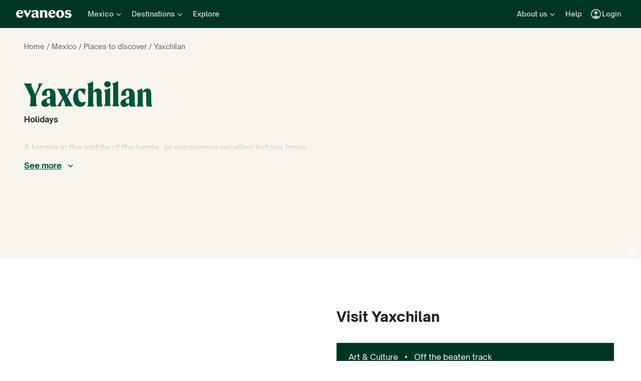

--- FILE ---
content_type: text/html; charset=utf-8
request_url: https://www.evaneos.co.uk/mexico/holidays/places/1305-yaxchilan/
body_size: 63308
content:
<!DOCTYPE html><html lang="en-GB"><head><meta charSet="utf-8" data-next-head=""/><meta name="viewport" content="width=device-width,initial-scale=1" data-next-head=""/><meta name="theme-color" content="#003526" data-next-head=""/><link rel="shortcut icon" type="image/png" href="/static/varanasi/assets/images/favicon.png" data-next-head=""/><title data-next-head="">Mexico: Customised Travel Yaxchilan and Tours | Evaneos</title><link rel="preload" href="/static/varanasi/assets/fonts/OpenSauceOne/open-sauce-one-regular.woff2" as="font" crossorigin="anonymous" type="font/woff2" data-next-head=""/><link rel="preload" href="/static/varanasi/assets/fonts/OpenSauceOne/open-sauce-one-bold.woff2" as="font" crossorigin="anonymous" type="font/woff2" data-next-head=""/><link rel="preload" href="/static/varanasi/assets/fonts/OpenSauceOne/open-sauce-one-extrabold.woff2" as="font" crossorigin="anonymous" type="font/woff2" data-next-head=""/><link rel="preload" href="/static/varanasi/assets/fonts/Moret/moret-variable.woff2" as="font" crossorigin="anonymous" type="font/woff2" data-next-head=""/><link rel="preconnect" href="https://www.googletagmanager.com" crossorigin="anonymous" data-next-head=""/><link rel="preconnect" href="https://sdk.privacy-center.org" crossorigin="anonymous" data-next-head=""/><link rel="preconnect" href="https://static1.evcdn.net/" crossorigin="anonymous" data-next-head=""/><meta name="botify-site-verification" content="WNOVysOzIo2hDws7TVO5N3Fz9m5sbJeN" data-next-head=""/><meta name="google-site-verification" content="0-sex-zleVhYkrOS9O-LB-7rZHP_kREQplRjgG-WoHU" data-next-head=""/><meta name="com.silverpop.brandeddomains" content="www.pages03.net,evaneos.mkt6459.com" data-next-head=""/><meta name="description" content="Unsere Reiseangebote Yaxchilan - Mexico | Passen Sie Ihre Rundreisen und Aufenthalte mit lokalen Reisebüropartnern von Evaneos an." data-next-head=""/><link rel="canonical" href="https://www.evaneos.co.uk/mexico/holidays/places/1305-yaxchilan/" data-next-head=""/><link rel="alternate" hrefLang="en-GB" href="https://www.evaneos.co.uk/mexico/holidays/places/1305-yaxchilan/" data-next-head=""/><link rel="alternate" hrefLang="de-CH" href="https://www.evaneos.ch/mexiko/reisen/orte/1305-yaxchilan/" data-next-head=""/><link rel="alternate" hrefLang="de" href="https://www.evaneos.de/mexiko/reisen/orte/1305-yaxchilan/" data-next-head=""/><link rel="alternate" hrefLang="en-CA" href="https://www.evaneos.ca/mexico/holidays/places/1305-yaxchilan/" data-next-head=""/><link rel="alternate" hrefLang="en" href="https://www.evaneos.com/mexico/holidays/places/1305-yaxchilan/" data-next-head=""/><link rel="alternate" hrefLang="es" href="https://www.evaneos.es/mexico/viajes/destinos/1305-yaxchilan/" data-next-head=""/><link rel="alternate" hrefLang="fr" href="https://www.evaneos.fr/mexique/voyage/etape/1305-yaxchilan/" data-next-head=""/><link rel="alternate" hrefLang="it" href="https://www.evaneos.it/messico/viaggio/destinazioni/1305-yaxchilan/" data-next-head=""/><meta property="og:title" content="Mexico: Customised Travel Yaxchilan and Tours" data-next-head=""/><meta property="og:description" content="Unsere Reiseangebote Yaxchilan - Mexico | Passen Sie Ihre Rundreisen und Aufenthalte mit lokalen Reisebüropartnern von Evaneos an." data-next-head=""/><meta property="og:image" content="https://static1.evcdn.net/images/reduction/209594_w-1200_h-628_q-70_m-crop.jpg" data-next-head=""/><meta property="og:locale" content="en-GB" data-next-head=""/><meta property="og:url" content="https://www.evaneos.co.uk/mexico/holidays/places/1305-yaxchilan/" data-next-head=""/><meta property="og:type" content="website" data-next-head=""/><meta property="og:site_name" content="Evaneos.co.uk" data-next-head=""/><link rel="preload" href="/static/_next/static/css/a92fb5a726fc0016.css" as="style"/><link rel="preload" href="/static/_next/static/css/94967c329d77fecb.css" as="style"/><link rel="preload" href="/static/_next/static/css/1eec4a9b955cb65d.css" as="style"/><link rel="preload" href="/static/_next/static/css/ee4dfa4b61df19ca.css" as="style"/><script data-next-head="">window.dataLayer=window.dataLayer||[];</script><script type="application/ld+json" data-next-head="">[{"@context":"https://schema.org","@type":"Organization","name":"Evaneos","description":"Together with the local travel agent you customize your itinerary, your accommodation, your activities on site and much more...","url":"https://www.evaneos.co.uk","logo":"https://static.evcdn.net/Evaneos.logo.jpg","address":{"@type":"PostalAddress","streetAddress":"27 rue de Mogador","addressLocality":"Paris","postalCode":"75009","addressCountry":"France"},"founders":[{"@type":"Person","name":"Yvan Wibaux"},{"@type":"Person","name":"Eric La Bonnardière"}],"foundingDate":"2009-06-01","alternateName":"Evaneos","sameAs":["https://www.facebook.com/EvaneosUK/","https://twitter.com/EvaneosUK"]},{"@context":"https://schema.org","@type":"WebPage","@id":"https://www.evaneos.co.uk/mexico/holidays/places/1305-yaxchilan/#webpage","url":"https://www.evaneos.co.uk/mexico/holidays/places/1305-yaxchilan/","inLanguage":"en-GB","headline":"Mexico: Customised Travel Yaxchilan and Tours","description":"Unsere Reiseangebote Yaxchilan - Mexico | Passen Sie Ihre Rundreisen und Aufenthalte mit lokalen Reisebüropartnern von Evaneos an.","mainEntity":{"@id":"https://www.evaneos.co.uk/mexico/holidays/places/1305-yaxchilan/#place"},"breadcrumb":{"@type":"BreadcrumbList","itemListElement":[{"@type":"ListItem","position":1,"name":"Home","item":"https://www.evaneos.co.uk/#Breadcrumb"},{"@type":"ListItem","position":2,"name":"Mexico","item":"https://www.evaneos.co.uk/mexico/#Breadcrumb"},{"@type":"ListItem","position":3,"name":"Places to discover","item":"https://www.evaneos.co.uk/mexico/holidays/places/"},{"@type":"ListItem","position":4,"name":"Yaxchilan","item":"https://www.evaneos.co.uk/mexico/holidays/places/1305-yaxchilan/"}]}},{"@context":"https://schema.org","@type":"Place","@id":"https://www.evaneos.co.uk/mexico/holidays/places/1305-yaxchilan/#place","name":"Yaxchilan","description":"Unsere Reiseangebote Yaxchilan - Mexico | Passen Sie Ihre Rundreisen und Aufenthalte mit lokalen Reisebüropartnern von Evaneos an.","url":"https://www.evaneos.co.uk/mexico/holidays/places/1305-yaxchilan/","geo":{"@type":"GeoCoordinates","latitude":16.8969622,"longitude":-90.9682819},"photo":[{"@type":"ImageObject","@id":"https://www.evaneos.co.uk/mexico/holidays/places/1305-yaxchilan/#image","contentUrl":"https://static1.evcdn.net/images/reduction/209594_w-1000_h-1000_q-70_m-crop.jpg","width":"1000","height":"1000"},{"@type":"ImageObject","@id":"https://www.evaneos.co.uk/mexico/holidays/places/1305-yaxchilan/#image","contentUrl":"https://static1.evcdn.net/images/reduction/209594_w-1600_h-1200_q-70_m-crop.jpg","width":"1600","height":"1200"},{"@type":"ImageObject","@id":"https://www.evaneos.co.uk/mexico/holidays/places/1305-yaxchilan/#image","contentUrl":"https://static1.evcdn.net/images/reduction/209594_w-1600_h-900_q-70_m-crop.jpg","width":"1600","height":"900"}]},{"@context":"https://schema.org","@type":"Product","@id":"https://www.evaneos.co.uk/mexico/holidays/places/1305-yaxchilan/#product","name":"Yaxchilan","description":"Unsere Reiseangebote Yaxchilan - Mexico | Passen Sie Ihre Rundreisen und Aufenthalte mit lokalen Reisebüropartnern von Evaneos an.","url":"https://www.evaneos.co.uk/mexico/holidays/places/1305-yaxchilan/","image":[{"@type":"ImageObject","@id":"https://www.evaneos.co.uk/mexico/holidays/places/1305-yaxchilan/#image","contentUrl":"https://static1.evcdn.net/images/reduction/209594_w-1000_h-1000_q-70_m-crop.jpg","width":"1000","height":"1000"},{"@type":"ImageObject","@id":"https://www.evaneos.co.uk/mexico/holidays/places/1305-yaxchilan/#image","contentUrl":"https://static1.evcdn.net/images/reduction/209594_w-1600_h-1200_q-70_m-crop.jpg","width":"1600","height":"1200"},{"@type":"ImageObject","@id":"https://www.evaneos.co.uk/mexico/holidays/places/1305-yaxchilan/#image","contentUrl":"https://static1.evcdn.net/images/reduction/209594_w-1600_h-900_q-70_m-crop.jpg","width":"1600","height":"900"}]}]</script><link rel="preload" as="image" imageSrcSet="https://static1.evcdn.net/images/reduction/209594_w-375_h-211_q-70_m-crop.jpg 375w, https://static1.evcdn.net/images/reduction/209594_w-384_h-216_q-70_m-crop.jpg 384w, https://static1.evcdn.net/images/reduction/209594_w-480_h-270_q-70_m-crop.jpg 480w, https://static1.evcdn.net/images/reduction/209594_w-576_h-324_q-70_m-crop.jpg 576w, https://static1.evcdn.net/images/reduction/209594_w-768_h-432_q-70_m-crop.jpg 768w, https://static1.evcdn.net/images/reduction/209594_w-992_h-558_q-70_m-crop.jpg 992w, https://static1.evcdn.net/images/reduction/209594_w-1200_h-675_q-70_m-crop.jpg 1200w, https://static1.evcdn.net/images/reduction/209594_w-1400_h-788_q-70_m-crop.jpg 1400w, https://static1.evcdn.net/images/reduction/209594_w-1920_h-1080_q-70_m-crop.jpg 1920w, https://static1.evcdn.net/images/reduction/209594_w-2048_h-1152_q-70_m-crop.jpg 2048w, https://static1.evcdn.net/images/reduction/209594_w-3840_h-2160_q-70_m-crop.jpg 3840w" imageSizes="(min-width: 1400px) 70vw, (min-width: 1200px) 50%, 100vw" data-next-head=""/><link rel="stylesheet" href="/static/_next/static/css/a92fb5a726fc0016.css" data-n-g=""/><link rel="stylesheet" href="/static/_next/static/css/94967c329d77fecb.css" data-n-p=""/><link rel="stylesheet" href="/static/_next/static/css/1eec4a9b955cb65d.css" data-n-p=""/><link rel="stylesheet" href="/static/_next/static/css/ee4dfa4b61df19ca.css" data-n-p=""/><noscript data-n-css=""></noscript><script defer="" noModule="" src="/static/_next/static/chunks/polyfills-42372ed130431b0a.js"></script><script src="/static/_next/static/chunks/webpack-a42be5b7f5a09487.js" defer=""></script><script src="/static/_next/static/chunks/framework-7c1e01c5ddfc578c.js" defer=""></script><script src="/static/_next/static/chunks/main-68c6b35856ccf6fa.js" defer=""></script><script src="/static/_next/static/chunks/pages/_app-27c7c103e79c2717.js" defer=""></script><script src="/static/_next/static/chunks/9317-bec2194e4a837d40.js" defer=""></script><script src="/static/_next/static/chunks/8454-e7f8559e299a338f.js" defer=""></script><script src="/static/_next/static/chunks/777-1efcda08769a6950.js" defer=""></script><script src="/static/_next/static/chunks/3280-e412a6e4dcca4dc9.js" defer=""></script><script src="/static/_next/static/chunks/2465-5db10a653239666e.js" defer=""></script><script src="/static/_next/static/chunks/284-acf209f417f1939b.js" defer=""></script><script src="/static/_next/static/chunks/3065-07c7e6bf81dcefce.js" defer=""></script><script src="/static/_next/static/chunks/2515-ec59fec6de9d36a7.js" defer=""></script><script src="/static/_next/static/chunks/pages/point-of-interest/%5BdestinationSlug%5D/%5BpointOfInterestId%5D/%5BpointOfInterestSlug%5D-45ffbb218b9fbe5c.js" defer=""></script><script src="/static/_next/static/_r4TLmQqLE31ZkewnmrkP/_buildManifest.js" defer=""></script><script src="/static/_next/static/_r4TLmQqLE31ZkewnmrkP/_ssgManifest.js" defer=""></script></head><body itemScope="" itemType="https://schema.org/WebPage"><link rel="preload" as="image" imageSrcSet="https://static1.evcdn.net/images/reduction/209594_w-375_h-211_q-70_m-crop.jpg 375w, https://static1.evcdn.net/images/reduction/209594_w-384_h-216_q-70_m-crop.jpg 384w, https://static1.evcdn.net/images/reduction/209594_w-480_h-270_q-70_m-crop.jpg 480w, https://static1.evcdn.net/images/reduction/209594_w-576_h-324_q-70_m-crop.jpg 576w, https://static1.evcdn.net/images/reduction/209594_w-768_h-432_q-70_m-crop.jpg 768w, https://static1.evcdn.net/images/reduction/209594_w-992_h-558_q-70_m-crop.jpg 992w, https://static1.evcdn.net/images/reduction/209594_w-1200_h-675_q-70_m-crop.jpg 1200w, https://static1.evcdn.net/images/reduction/209594_w-1400_h-788_q-70_m-crop.jpg 1400w, https://static1.evcdn.net/images/reduction/209594_w-1920_h-1080_q-70_m-crop.jpg 1920w, https://static1.evcdn.net/images/reduction/209594_w-2048_h-1152_q-70_m-crop.jpg 2048w, https://static1.evcdn.net/images/reduction/209594_w-3840_h-2160_q-70_m-crop.jpg 3840w" imageSizes="(min-width: 1400px) 70vw, (min-width: 1200px) 50%, 100vw"/><div id="__next"><noscript><iframe src="//www.googletagmanager.com/ns.html?id=GTM-WB39ZM" height="0" width="0" title="Google Tag Manager" style="display:none;visibility:hidden"></iframe></noscript><div id="modal-wrapper"></div><header class="PrimaryNav_primaryNav__bOCBD"><nav class="ResponsiveMenu_nav__I6iM1" role="navigation"><div class="ResponsiveMenu_container__N43XS"><div class="ResponsiveMenu_logoBlock__rAQ0h"><a class="ResponsiveMenu_logoLink__tvY02" href="/"><svg viewBox="0 0 360 52" xmlns="http://www.w3.org/2000/svg" fill="currentColor" role="img" class="ResponsiveMenu_logo___alyb"><title>Evaneos</title><path d="M0.000748807 25.8436C0.000748807 10.139 11.4254 0.346413 25.1898 0.346413C37.7343 0.346413 45.5867 8.50691 45.9947 19.5192L46.0945 24.0075H15.9094C16.8296 34.4078 22.8458 37.876 30.5939 37.876C37.2221 37.876 43.6464 35.328 46.6024 29.3075C45.1743 45.0121 34.8738 50.9284 24.1654 50.9284C9.79334 50.9284 -0.099087 40.5282 0.000748807 25.8436ZM31.7182 17.5833C31.7182 11.1591 29.7779 7.38701 24.8859 7.38701C19.994 7.38701 16.8296 10.9551 16.0135 17.5833H31.7182Z"></path><path d="M44.5709 1.36647H70.4718C66.3916 3.61061 66.9038 5.54655 68.5315 8.91493L76.7918 25.0276L83.6241 11.3631C86.2762 6.05875 85.356 3.41093 81.2801 1.37081H101.165C97.9006 3.61495 96.2685 7.08316 94.0244 11.2632L75.5678 45.6285C74.3437 47.8726 73.5277 49.6045 72.8158 51.6447L50.0793 9.21877C48.4472 6.15859 46.8151 3.40659 44.5709 1.36647Z"></path><path d="M99.3374 37.0599C99.3374 27.9836 104.946 22.9874 117.49 20.0314L125.238 18.1953C128.199 17.4834 129.319 16.4634 129.319 14.0152C129.319 10.751 127.482 8.71092 123.198 8.71092C117.182 8.71092 106.981 11.8709 102.801 21.4595V0.346413C104.025 2.2867 105.657 3.09841 107.797 3.09841C111.773 3.09841 119.526 0.346413 127.582 0.346413C138.903 0.346413 145.427 5.54656 145.427 16.255V39.5081C145.427 45.0164 146.955 48.4803 149.507 49.9084H129.319V36.1397C127.378 46.8482 120.65 50.9284 113.31 50.9284C105.558 50.9284 99.3374 46.5443 99.3374 37.0599ZM120.446 40.3241C125.85 40.3241 129.319 35.5277 129.319 29.6157V21.8675C128.706 23.1915 126.87 24.0075 124.934 24.7237L120.346 26.3558C116.674 27.6841 114.33 30.028 114.33 33.9043C114.33 38.4924 116.878 40.3285 120.451 40.3285L120.446 40.3241Z"></path><path d="M155.124 39.5081V11.7711C155.124 6.26277 153.596 2.7989 151.044 1.37081H171.645V14.1151C173.277 4.42666 178.069 0.346413 186.533 0.346413C196.938 0.346413 202.75 6.56662 202.75 19.3152V39.5081C202.75 45.0164 204.278 48.4803 206.826 49.9084H182.149C184.701 48.4803 186.229 45.0121 186.229 39.5081V19.2154C186.229 13.707 183.781 11.5671 178.889 11.5671C174.401 11.5671 171.649 13.299 171.649 19.2154V39.5081C171.649 45.0164 173.177 48.4803 175.729 49.9084H151.052C153.6 48.4803 155.133 45.0121 155.133 39.5081H155.124Z"></path><path d="M209.278 25.8436C209.278 10.139 220.699 0.346413 234.467 0.346413C247.012 0.346413 254.864 8.50691 255.272 19.5192L255.372 24.0075H225.187C226.107 34.4078 232.123 37.876 239.872 37.876C246.5 37.876 252.924 35.328 255.88 29.3075C254.452 45.0121 244.151 50.9284 233.443 50.9284C219.062 50.9284 209.17 40.5282 209.274 25.8436H209.278ZM240.996 17.5833C240.996 11.1591 239.055 7.38701 234.164 7.38701C229.272 7.38701 226.107 10.9551 225.291 17.5833H240.996Z"></path><path d="M259.452 25.6396C259.452 10.4429 269.649 0.350754 285.661 0.350754C301.674 0.350754 311.87 10.4472 311.87 25.6396C311.87 40.832 301.674 50.9328 285.661 50.9328C269.649 50.9328 259.452 40.8363 259.452 25.6396ZM285.661 42.5683C291.986 42.5683 294.33 38.08 294.33 25.6396C294.33 13.1992 291.986 8.71092 285.661 8.71092C279.337 8.71092 276.993 13.095 276.993 25.6396C276.993 38.1842 279.337 42.5683 285.661 42.5683Z"></path><path d="M337.98 42.9763C343.18 42.9763 345.424 40.8363 345.424 37.672C345.424 35.0198 343.896 33.9998 340.224 33.1837L332.675 31.4518C323.295 29.3118 316.867 24.3113 316.867 15.8513C316.867 6.77497 323.903 0.350751 336.039 0.350751C343.18 0.350751 347.868 2.59489 350.62 2.59489C352.56 2.59489 354.292 2.18686 355.516 0.250916V18.1953C352.456 11.9751 345.216 7.89487 337.771 7.89487C333.283 7.89487 331.347 9.6268 331.347 12.279C331.347 14.9311 333.083 16.051 337.771 17.0711L345.111 18.7032C354.292 20.7433 360 25.5354 360 33.8999C360 43.8922 351.844 50.9328 339.403 50.9328C331.651 50.9328 326.759 48.1808 322.783 48.1808C320.435 48.1808 318.703 48.8927 316.867 50.9328V28.6998C319.315 36.2439 328.699 42.9763 337.98 42.9763Z"></path></svg></a></div><button data-testid="PrimaryNav-UserAccount-Login-Button" class="ResponsiveMenu_userAccountItem__VbYYh NavBarItem_navBarItem__LTNL6 NavBarItem_displayDesktopIconLeading__4P78M Typography_primary-xs-bold__RPhg7"><svg xmlns="http://www.w3.org/2000/svg" viewBox="0 -960 960 960" fill="currentColor" data-testid="IconAccountCircle" class="NavBarItem_iconLeading__0SKX8"><path d="M234-276q51-39 114-61.5T480-360q69 0 132 22.5T726-276q35-41 54.5-93T800-480q0-133-93.5-226.5T480-800q-133 0-226.5 93.5T160-480q0 59 19.5 111t54.5 93Zm246-164q-59 0-99.5-40.5T340-580q0-59 40.5-99.5T480-720q59 0 99.5 40.5T620-580q0 59-40.5 99.5T480-440Zm0 360q-83 0-156-31.5T197-197q-54-54-85.5-127T80-480q0-83 31.5-156T197-763q54-54 127-85.5T480-880q83 0 156 31.5T763-763q54 54 85.5 127T880-480q0 83-31.5 156T763-197q-54 54-127 85.5T480-80Z"></path></svg><span class="NavBarItem_text__efInk">Login</span></button><a data-testid="Typography" aria-controls="PrimaryNav-Destinations-Dropdown-Content" aria-expanded="false" href="/destinations/" id="PrimaryNav-Destinations-Dropdown-Trigger" class="ResponsiveMenu_destinationsItem__V8SJ1 ResponsiveMenu_hiddenMobile__vKUel NavBarItem_navBarItem__LTNL6 Typography_primary-xs-bold__RPhg7"><svg xmlns="http://www.w3.org/2000/svg" viewBox="0 0 20 20" fill="currentColor" data-testid="IconGlobe" class="NavBarItem_iconLeading__0SKX8"><path d="M5.8751 8.89847C5.94281 8.89847 6.01833 8.90888 6.10166 8.92971C6.18499 8.95055 6.26832 8.97919 6.35165 9.01565C6.43499 9.05211 6.51832 9.08596 6.60165 9.11721C6.68498 9.14846 6.7605 9.17971 6.8282 9.21096L6.70321 9.22658C6.66154 9.23179 6.61727 9.23439 6.5704 9.23439C6.48186 9.23439 6.40113 9.22137 6.32822 9.19533C6.2553 9.16929 6.1876 9.13544 6.1251 9.09377C6.0626 9.05211 6.0001 9.02086 5.9376 9.00003C5.8751 8.97919 5.81781 8.96357 5.76573 8.95315C5.71365 8.95315 5.66678 8.96357 5.62511 8.9844C5.58344 9.00523 5.54178 9.02867 5.50011 9.05471C5.50011 9.03388 5.48188 9.02346 5.44543 9.02346C5.48188 8.987 5.54959 8.95836 5.64855 8.93753C5.7475 8.91669 5.82302 8.90367 5.8751 8.89847ZM6.92976 9.25002C7.1433 9.25002 7.33861 9.28648 7.51569 9.35939C7.44277 9.38543 7.36986 9.40626 7.29694 9.42189C7.22403 9.43751 7.14851 9.44793 7.07039 9.45314C6.96622 9.45314 6.87247 9.44272 6.78914 9.42189C6.81518 9.38022 6.84122 9.35418 6.86727 9.34377C6.89331 9.33335 6.91414 9.3021 6.92976 9.25002ZM10 2.0002C10.7344 2.0002 11.4401 2.09655 12.1171 2.28926C12.7942 2.48196 13.4296 2.75018 14.0233 3.09392C14.6171 3.43766 15.1587 3.85692 15.6483 4.3517C16.1379 4.84648 16.5545 5.38553 16.8983 5.96885C17.242 6.55217 17.5128 7.18757 17.7107 7.87505C17.9087 8.56254 18.005 9.27085 17.9998 10C17.9998 10.7344 17.9034 11.4401 17.7107 12.1171C17.518 12.7942 17.2498 13.4296 16.9061 14.0233C16.5623 14.6171 16.1431 15.1587 15.6483 15.6483C15.1535 16.1379 14.6145 16.5545 14.0311 16.8983C13.4478 17.242 12.8124 17.5128 12.1249 17.7107C11.4375 17.9087 10.7291 18.005 10 17.9998C9.26564 17.9998 8.55993 17.9034 7.88287 17.7107C7.2058 17.518 6.5704 17.2498 5.97666 16.9061C5.38293 16.5623 4.84127 16.1431 4.3517 15.6483C3.86213 15.1535 3.44548 14.6145 3.10174 14.0311C2.75799 13.4478 2.48717 12.8124 2.28926 12.1249C2.09134 11.4375 1.99499 10.7291 2.0002 10C2.0002 9.26564 2.09655 8.55993 2.28926 7.88287C2.48196 7.2058 2.75018 6.5704 3.09392 5.97666C3.43766 5.38293 3.85692 4.84127 4.3517 4.3517C4.84648 3.86213 5.38553 3.44548 5.96885 3.10174C6.55217 2.75799 7.18757 2.48717 7.87505 2.28926C8.56254 2.09134 9.27085 1.99499 10 2.0002ZM15.953 6.33603C15.8801 6.22145 15.8071 6.11208 15.7342 6.00791C15.6613 5.90375 15.5858 5.79698 15.5077 5.68761C15.4973 5.73448 15.4842 5.76834 15.4686 5.78917C15.453 5.81 15.4426 5.85687 15.4374 5.92979C15.4374 5.97666 15.4556 6.02093 15.4921 6.0626C15.5285 6.10426 15.5754 6.14593 15.6327 6.1876C15.69 6.22926 15.7473 6.26051 15.8045 6.28134C15.8618 6.30218 15.9113 6.3204 15.953 6.33603ZM15.4139 5.57042C15.4139 5.61209 15.4061 5.64073 15.3905 5.65636H15.4374C15.4582 5.65636 15.4738 5.65896 15.4842 5.66417L15.4139 5.57042ZM10 16.9998C10.5937 16.9998 11.1744 16.9243 11.7421 16.7733C12.3098 16.6222 12.8463 16.4087 13.3515 16.1327C13.8567 15.8566 14.3254 15.5181 14.7577 15.1171C15.19 14.716 15.5676 14.2681 15.8905 13.7733C15.8228 13.6171 15.7577 13.4582 15.6952 13.2968C15.6327 13.1353 15.6014 12.9687 15.6014 12.7968C15.6014 12.6093 15.6092 12.4583 15.6249 12.3437C15.6405 12.2291 15.6587 12.1276 15.6795 12.039C15.7004 11.9505 15.7108 11.875 15.7108 11.8125C15.7108 11.75 15.703 11.6692 15.6874 11.5703C15.6717 11.4713 15.6275 11.3645 15.5545 11.25C15.4816 11.1354 15.3853 10.9739 15.2655 10.7656C15.2707 10.7291 15.2785 10.6797 15.2889 10.6172C15.2993 10.5547 15.3098 10.4896 15.3202 10.4219C15.3306 10.3542 15.3332 10.2917 15.328 10.2344C15.3228 10.1771 15.3098 10.1276 15.2889 10.0859C15.1535 10.0703 15.0129 10.0417 14.8671 10C14.7212 9.95833 14.591 9.89584 14.4765 9.8125L14.5233 9.77344C14.4556 9.78907 14.3879 9.8099 14.3202 9.83594C14.2525 9.86198 14.1874 9.89063 14.1249 9.92188C14.0624 9.95313 13.9947 9.97396 13.9218 9.98438C13.8489 9.99479 13.7786 10.0052 13.7108 10.0156L13.5858 10L13.6093 9.94531C13.5364 9.96615 13.4582 9.99219 13.3749 10.0234C13.2916 10.0547 13.2109 10.0703 13.1327 10.0703C13.0807 10.0703 13.0051 10.0521 12.9062 10.0156C12.8072 9.97917 12.7083 9.9349 12.6093 9.88282C12.5104 9.83073 12.4218 9.77344 12.3437 9.71094C12.2656 9.64845 12.2265 9.58855 12.2265 9.53126L12.2421 9.50782C12.2161 9.47658 12.1822 9.44793 12.1406 9.42189C12.0989 9.39585 12.0598 9.36981 12.0234 9.34377C11.9869 9.31773 11.9531 9.28908 11.9218 9.25783C11.8906 9.22658 11.8776 9.19012 11.8828 9.14846L11.9687 9.07815L11.789 9.05471L11.7265 8.82034C11.7369 8.84638 11.7604 8.8568 11.7968 8.85159C11.8333 8.84638 11.8619 8.83597 11.8828 8.82034L11.6015 8.67191L11.7968 8.17192C11.7239 7.90109 11.7057 7.69277 11.7421 7.54694C11.7786 7.40111 11.8489 7.28132 11.9531 7.18757C12.0572 7.09382 12.1718 7.00008 12.2968 6.90633C12.4218 6.81258 12.5494 6.68498 12.6796 6.52352L12.6562 6.42978L13.1718 5.80479L13.289 5.78917C13.4348 5.78917 13.5989 5.78396 13.7812 5.77354C13.9634 5.76313 14.1483 5.7449 14.3358 5.71886C14.5233 5.69282 14.7082 5.66678 14.8905 5.64073C15.0728 5.61469 15.2395 5.58084 15.3905 5.53917C15.2238 5.34126 15.0494 5.15377 14.8671 4.97669C14.6848 4.79961 14.4895 4.63034 14.2811 4.46889C14.2239 4.48972 14.1535 4.51837 14.0702 4.55482C13.9869 4.59128 13.9035 4.63816 13.8202 4.69545C13.7369 4.75274 13.6718 4.81523 13.6249 4.88294C13.578 4.95065 13.5494 5.02096 13.539 5.09387L13.5858 5.24231C13.4921 5.39334 13.3879 5.48709 13.2734 5.52355C13.1588 5.56001 13.0416 5.58084 12.9218 5.58605C12.802 5.59126 12.677 5.59126 12.5468 5.58605C12.4166 5.58084 12.2916 5.60428 12.1718 5.65636L12.0468 5.39074L12.164 4.93763L12.0312 4.74232L13.3827 4.32045C13.3254 4.17463 13.2317 4.06525 13.1015 3.99234C12.9713 3.91942 12.8281 3.88297 12.6718 3.88297V3.80484L13.1093 3.73453C12.6249 3.49495 12.1223 3.31267 11.6015 3.18767C11.0807 3.06267 10.5469 3.00018 10 3.00018C9.54689 3.00018 9.09898 3.04444 8.65628 3.13298C8.21359 3.22152 7.78651 3.34912 7.37507 3.51579C6.96362 3.68245 6.56519 3.89078 6.17978 4.14077C5.79438 4.39077 5.44282 4.67201 5.12512 4.9845C5.26054 4.9845 5.3647 5.01835 5.43761 5.08606C5.51053 5.15377 5.57824 5.22929 5.64073 5.31262C5.70323 5.39595 5.76834 5.47147 5.83604 5.53917C5.90375 5.60688 5.99489 5.64334 6.10947 5.64855L6.23447 5.5548L6.21884 5.38293L6.47665 5.01575L6.27353 4.43764C6.29957 4.42201 6.33863 4.39597 6.39072 4.35952C6.4428 4.32306 6.48707 4.30483 6.52352 4.30483C6.67977 4.30483 6.79956 4.31264 6.88289 4.32827C6.96622 4.34389 7.03914 4.37254 7.10164 4.4142C7.16413 4.45587 7.21882 4.51576 7.26569 4.59389C7.31257 4.67201 7.38548 4.77096 7.48444 4.89075L7.76568 4.67201C7.81776 4.69284 7.90109 4.72669 8.01567 4.77357C8.13026 4.82044 8.24744 4.87773 8.36723 4.94544C8.48702 5.01315 8.58858 5.08346 8.67191 5.15637C8.75524 5.22929 8.79951 5.29699 8.80472 5.35949C8.80472 5.43761 8.77607 5.50011 8.71878 5.54699C8.66149 5.59386 8.58597 5.63292 8.49223 5.66417C8.39848 5.69542 8.30213 5.71886 8.20317 5.73448C8.10421 5.75011 8.00526 5.77094 7.9063 5.79698C7.80735 5.82302 7.73183 5.84906 7.67975 5.8751C7.62766 5.90114 7.59641 5.94541 7.586 6.00791L8.03911 6.15635C7.93495 6.24489 7.82297 6.32561 7.70318 6.39853C7.58339 6.47144 7.4584 6.53915 7.32819 6.60165L7.35944 6.73446L6.64071 7.0157V7.23444L6.58602 7.25788L6.62508 6.98445L6.59384 6.97664C6.55738 6.97664 6.53655 6.98445 6.53134 7.00008C6.52613 7.0157 6.52352 7.03393 6.52352 7.05476C6.52352 7.07559 6.52873 7.09643 6.53915 7.11726C6.54957 7.13809 6.55217 7.15372 6.54696 7.16413L6.4454 7.10945L6.46103 7.1407C6.46103 7.15632 6.46884 7.17976 6.48446 7.21101C6.50009 7.24226 6.52092 7.2709 6.54696 7.29694C6.573 7.32298 6.59384 7.34902 6.60946 7.37507C6.62508 7.40111 6.6355 7.41413 6.64071 7.41413C6.64071 7.42975 6.63029 7.44538 6.60946 7.461C6.58863 7.47663 6.56259 7.48704 6.53134 7.49225C6.50009 7.49746 6.47925 7.50527 6.46884 7.51569C6.45842 7.5261 6.45842 7.52871 6.46884 7.5235C6.54175 7.5235 6.55738 7.52871 6.51571 7.53912C6.47405 7.54954 6.40894 7.57558 6.3204 7.61725C6.23187 7.65891 6.15114 7.71881 6.07822 7.79693C6.00531 7.87505 5.96364 7.98963 5.95323 8.14067C5.95323 8.22921 5.95583 8.31515 5.96104 8.39848C5.96625 8.48181 5.96364 8.56774 5.95323 8.65628C5.88031 8.45837 5.77094 8.30733 5.62511 8.20317C5.47928 8.09901 5.3022 8.04692 5.09387 8.04692L4.75794 8.07817L4.922 8.18755C4.83346 8.17713 4.74232 8.16671 4.64857 8.1563C4.55482 8.14588 4.45847 8.14328 4.35952 8.14848C4.26056 8.15369 4.17202 8.17452 4.0939 8.21098C4.01577 8.24744 3.93765 8.30213 3.85953 8.37504L3.81265 8.72659C3.81265 8.89326 3.84911 9.02867 3.92203 9.13283C3.99494 9.237 4.12254 9.29168 4.30483 9.29689C4.46108 9.29689 4.61472 9.27346 4.76576 9.22658C4.91679 9.17971 5.06523 9.12502 5.21106 9.06252C5.16418 9.1771 5.1121 9.28648 5.05481 9.39064C4.99752 9.4948 4.95586 9.60938 4.92981 9.73438L5.03137 9.78126C5.15637 9.69792 5.27095 9.6849 5.37512 9.74219C5.47928 9.79948 5.58084 9.88282 5.6798 9.99219C5.77875 10.1016 5.88031 10.2135 5.98448 10.3281C6.08864 10.4427 6.20062 10.526 6.3204 10.5781L6.05479 10.7187L5.4298 10.3672C5.43501 10.3776 5.44022 10.401 5.44543 10.4375C5.45063 10.4739 5.44803 10.4818 5.43761 10.4609L5.15637 9.98438C4.98971 9.97917 4.81263 9.95313 4.62513 9.90625C4.43764 9.85938 4.24754 9.79688 4.05484 9.71876C3.86213 9.64063 3.68245 9.5547 3.51579 9.46095C3.34912 9.3672 3.19548 9.26825 3.05486 9.16408L3.00018 10C3.00018 10.6354 3.08611 11.2552 3.25798 11.8593C3.42985 12.4635 3.67203 13.0312 3.98453 13.5624C4.29702 14.0936 4.67982 14.578 5.13293 15.0155C5.58605 15.453 6.08864 15.8254 6.64071 16.1327C6.61467 16.0233 6.61206 15.9139 6.6329 15.8045C6.65373 15.6952 6.67977 15.5858 6.71102 15.4764C6.74227 15.3671 6.77612 15.2577 6.81258 15.1483C6.84904 15.0389 6.86727 14.927 6.86727 14.8124C6.86727 14.6457 6.84122 14.4712 6.78914 14.289C6.73706 14.1067 6.67456 13.9218 6.60165 13.7343C6.52873 13.5468 6.44801 13.3619 6.35947 13.1796C6.27093 12.9973 6.20062 12.8255 6.14853 12.664C6.09645 12.5025 6.05479 12.3515 6.02354 12.2109C5.99229 12.0703 6.00791 11.9479 6.07041 11.8437L5.95323 11.789C5.98448 11.7161 6.02614 11.6458 6.07822 11.5781C6.13031 11.5104 6.18499 11.4427 6.24228 11.375C6.29957 11.3073 6.34384 11.2343 6.37509 11.1562C6.40634 11.0781 6.42457 11 6.42978 10.9219C6.42978 10.8698 6.41936 10.8151 6.39853 10.7578C6.37769 10.7005 6.35947 10.6458 6.34384 10.5937L6.5079 10.6328C6.59644 10.4297 6.71623 10.2917 6.86727 10.2187C7.0183 10.1458 7.2084 10.1068 7.43756 10.1016C7.46361 10.1016 7.51829 10.112 7.60162 10.1328C7.68495 10.1536 7.77349 10.1823 7.86724 10.2187C7.96099 10.2552 8.04953 10.2838 8.13286 10.3047C8.21619 10.3255 8.27869 10.3463 8.32035 10.3672C8.32035 10.4036 8.34119 10.4271 8.38285 10.4375C8.42452 10.4479 8.44796 10.4661 8.45316 10.4922L8.43754 10.5547C8.45316 10.5599 8.48962 10.5781 8.54691 10.6094C8.6042 10.6406 8.6667 10.6797 8.73441 10.7265C8.80211 10.7734 8.86201 10.8151 8.91409 10.8515C8.96617 10.888 9.00263 10.9166 9.02346 10.9375C9.11721 10.9375 9.24481 10.9687 9.40626 11.0312C9.56772 11.0937 9.7448 11.1718 9.9375 11.2656C10.1302 11.3593 10.3203 11.4713 10.5078 11.6015C10.6953 11.7317 10.8724 11.8619 11.039 11.9921C11.2057 12.1223 11.3333 12.2525 11.4218 12.3828C11.5104 12.513 11.5625 12.6275 11.5781 12.7265L11.3125 13.0077C11.3333 13.2734 11.3151 13.4765 11.2578 13.6171C11.2005 13.7577 11.112 13.8749 10.9922 13.9687C10.8724 14.0624 10.7344 14.1405 10.5781 14.203C10.4219 14.2655 10.2526 14.3541 10.0703 14.4686C10.0703 14.5728 10.0443 14.6848 9.99219 14.8046C9.94011 14.9244 9.875 15.0389 9.79688 15.1483C9.71876 15.2577 9.62501 15.3488 9.51564 15.4217C9.40626 15.4947 9.29689 15.5311 9.18752 15.5311L8.8594 15.2811C8.86982 15.2915 8.86982 15.3098 8.8594 15.3358C8.84899 15.3618 8.83597 15.3671 8.82034 15.3514C8.87242 15.4504 8.88544 15.565 8.8594 15.6952C8.83336 15.8254 8.78909 15.9582 8.72659 16.0936C8.6641 16.229 8.59379 16.3566 8.51566 16.4764C8.43754 16.5962 8.36723 16.6977 8.30473 16.7811C8.58597 16.854 8.86722 16.9087 9.14846 16.9451C9.4297 16.9816 9.71355 16.9998 10 16.9998Z"></path></svg><span class="NavBarItem_text__efInk">Destinations</span><svg xmlns="http://www.w3.org/2000/svg" viewBox="0 0 24 24" fill="currentColor" data-testid="IconChevronDown" class="NavBarItem_iconTrailing__rHZB4"><path d="M15.88 10.2901L12 14.1701L8.11998 10.2901C7.72998 9.90006 7.09998 9.90006 6.70998 10.2901C6.31998 10.6801 6.31998 11.3101 6.70998 11.7001L11.3 16.2901C11.69 16.6801 12.32 16.6801 12.71 16.2901L17.3 11.7001C17.69 11.3101 17.69 10.6801 17.3 10.2901C16.91 9.91006 16.27 9.90006 15.88 10.2901Z"></path></svg></a><button data-testid="Typography" class="ResponsiveMenu_hubDestinationItem__LM76S NavBarItem_navBarItem__LTNL6 Typography_primary-xs-bold__RPhg7"><svg viewBox="0 0 24 24" fill="currentColor" class="NavBarItem_iconLeading__0SKX8" data-testid="IconGlobePlace"><path d="M17.1828 9.64697C19.712 9.64721 22.0002 11.6207 22.0002 14.6724C22.0001 16.621 20.5248 18.9131 17.5862 21.5542C17.3574 21.7563 17.0142 21.7561 16.7854 21.5542C13.8406 18.9131 12.3646 16.6211 12.3645 14.6724C12.3645 11.6205 14.6535 9.64697 17.1828 9.64697ZM17.1828 13.3237C16.5204 13.3237 15.9779 13.8753 15.9778 14.5493C15.9778 15.2234 16.5204 15.7749 17.1828 15.7749C17.8451 15.7746 18.3869 15.2233 18.3869 14.5493C18.3868 13.8755 17.845 13.324 17.1828 13.3237Z" fill="#FFE44E"></path><path d="M11.8271 2C12.7291 2 13.5961 2.12051 14.4277 2.36133C15.2594 2.60219 16.0402 2.93756 16.7695 3.36719C17.4988 3.79683 18.1643 4.32105 18.7656 4.93945C19.3669 5.55783 19.8786 6.23191 20.3008 6.96094C20.6979 7.64667 21.0152 8.39051 21.2539 9.19141C19.6811 7.6263 17.333 7.15269 15.1143 7.65918C15.1156 7.65748 15.1178 7.656 15.1191 7.6543L15.0898 7.53711L15.7236 6.75586L15.8672 6.73633C16.0462 6.73633 16.2479 6.72981 16.4717 6.7168C16.6956 6.70378 16.923 6.68099 17.1533 6.64844C17.3836 6.61589 17.611 6.58333 17.835 6.55078C18.0588 6.51824 18.2638 6.47589 18.4492 6.42383C18.2445 6.17645 18.0296 5.94205 17.8057 5.7207C17.5818 5.49946 17.3417 5.28767 17.0859 5.08594C17.0156 5.11196 16.9294 5.14785 16.8271 5.19336C16.7248 5.23893 16.6219 5.29753 16.5195 5.36914C16.4174 5.44064 16.3378 5.51904 16.2803 5.60352C16.2228 5.68804 16.1876 5.77617 16.1748 5.86719L16.2324 6.05273C16.1174 6.24133 15.9892 6.35862 15.8486 6.4043C15.7079 6.44987 15.5632 6.47591 15.416 6.48242C15.2691 6.48891 15.1158 6.48891 14.9561 6.48242C14.7962 6.47591 14.6422 6.50524 14.4951 6.57031L14.3418 6.23828L14.4854 5.67188L14.3223 5.42773L15.9824 4.90039C15.912 4.71828 15.7966 4.58132 15.6367 4.49023C15.4769 4.39927 15.3011 4.35353 15.1094 4.35352V4.25586L15.6465 4.16797C15.0517 3.86862 14.4345 3.64059 13.7949 3.48438C13.1552 3.32813 12.4989 3.25 11.8271 3.25C11.2706 3.25001 10.7205 3.30537 10.1768 3.41602C9.63295 3.52669 9.10796 3.6862 8.60254 3.89453C8.09727 4.10281 7.60806 4.3634 7.13477 4.67578C6.66137 4.98825 6.22911 5.33988 5.83887 5.73047C6.00503 5.73047 6.1331 5.77297 6.22266 5.85742C6.3122 5.94203 6.3959 6.03649 6.47266 6.14062C6.54932 6.24464 6.62887 6.33929 6.71191 6.42383C6.79501 6.50839 6.90727 6.55397 7.04785 6.56055L7.20215 6.44336L7.18262 6.22852L7.49902 5.76953L7.25 5.04688C7.28199 5.02732 7.32981 4.99463 7.39355 4.94922C7.45741 4.90375 7.51191 4.88092 7.55664 4.88086C7.7484 4.88086 7.8957 4.89066 7.99805 4.91016C8.10023 4.92965 8.18992 4.96565 8.2666 5.01758C8.34334 5.06964 8.41119 5.1446 8.46875 5.24219C8.52631 5.33981 8.61581 5.46361 8.7373 5.61328L9.08301 5.33984C9.14696 5.36588 9.24914 5.4083 9.38965 5.4668C9.53028 5.52534 9.67427 5.5971 9.82129 5.68164C9.96844 5.76627 10.0939 5.85417 10.1963 5.94531C10.2985 6.03632 10.3529 6.12119 10.3594 6.19922C10.3594 6.29668 10.324 6.37504 10.2539 6.43359C10.1836 6.4921 10.0905 6.54104 9.97559 6.58008C9.86045 6.61913 9.74164 6.64844 9.62012 6.66797C9.49872 6.68747 9.37725 6.7136 9.25586 6.74609C9.13459 6.77857 9.0415 6.81128 8.97754 6.84375C8.91365 6.87626 8.87515 6.93181 8.8623 7.00977L9.41895 7.19531C9.29102 7.30596 9.15297 7.40692 9.00586 7.49805C8.85871 7.58919 8.70486 7.67383 8.54492 7.75195L8.58398 7.91797L7.70117 8.26953V8.54297L7.63379 8.57227L7.68164 8.23047L7.64355 8.2207C7.59893 8.2207 7.57292 8.23061 7.56641 8.25C7.56003 8.26947 7.55666 8.29242 7.55664 8.31836C7.55664 8.34436 7.56342 8.37048 7.57617 8.39648C7.58887 8.42232 7.59213 8.44206 7.58594 8.45508L7.46094 8.38672L7.48047 8.42578C7.48047 8.44528 7.48966 8.47471 7.50879 8.51367C7.52798 8.55273 7.55395 8.58854 7.58594 8.62109C7.61781 8.65353 7.64294 8.68631 7.66211 8.71875C7.6813 8.7513 7.69477 8.76758 7.70117 8.76758C7.70117 8.78711 7.6877 8.80664 7.66211 8.82617C7.63654 8.84567 7.60475 8.85873 7.56641 8.86523C7.52802 8.87174 7.50205 8.88151 7.48926 8.89453C7.47662 8.9074 7.47671 8.91064 7.48926 8.9043C7.57883 8.9043 7.59806 8.91081 7.54688 8.92383C7.49573 8.93688 7.41601 8.96959 7.30762 9.02148C7.19889 9.07355 7.09931 9.14848 7.00977 9.24609C6.92023 9.34371 6.86926 9.48708 6.85645 9.67578C6.85645 9.7864 6.85982 9.89393 6.86621 9.99805C6.8726 10.1022 6.86922 10.2097 6.85645 10.3203C6.76688 10.073 6.63224 9.88409 6.45312 9.75391C6.27405 9.6238 6.05656 9.55861 5.80078 9.55859L5.3877 9.59766L5.58984 9.73438C5.48115 9.72136 5.36898 9.70832 5.25391 9.69531C5.13875 9.68229 5.01999 9.67904 4.89844 9.68555C4.77695 9.69207 4.66818 9.71813 4.57227 9.76367C4.4763 9.80924 4.38015 9.87761 4.28418 9.96875L4.22656 10.4082C4.22656 10.6165 4.27177 10.7858 4.36133 10.916C4.45085 11.0462 4.60733 11.1145 4.83105 11.1211C5.02296 11.1211 5.21196 11.0918 5.39746 11.0332C5.58294 10.9746 5.76526 10.9062 5.94434 10.8281C5.88679 10.9713 5.82326 11.1081 5.75293 11.2383C5.68259 11.3684 5.6316 11.5118 5.59961 11.668L5.72363 11.7266C5.87718 11.6224 6.01853 11.6061 6.14648 11.6777C6.27436 11.7493 6.39902 11.8536 6.52051 11.9902C6.64203 12.1269 6.76662 12.267 6.89453 12.4102C7.02249 12.5534 7.16047 12.6576 7.30762 12.7227L6.98145 12.8984L6.21289 12.459C6.21928 12.472 6.22603 12.5014 6.23242 12.5469C6.23882 12.5924 6.23545 12.6022 6.22266 12.5762L5.87695 11.9805C5.67237 11.9739 5.45475 11.9414 5.22461 11.8828C4.99439 11.8242 4.76102 11.746 4.52441 11.6484C4.28772 11.5508 4.06702 11.4433 3.8623 11.3262C3.65758 11.209 3.46864 11.0853 3.2959 10.9551L3.22852 12C3.22852 12.7942 3.33477 13.569 3.5459 14.3242C3.757 15.0793 4.0537 15.7892 4.4375 16.4531C4.82136 17.1172 5.29203 17.7227 5.84863 18.2695C6.40522 18.8164 7.02303 19.2819 7.70117 19.666C7.66919 19.5293 7.66583 19.3925 7.69141 19.2559C7.71699 19.1192 7.74874 18.9824 7.78711 18.8457C7.82549 18.709 7.86733 18.5723 7.91211 18.4355C7.95688 18.2989 7.97948 18.1588 7.97949 18.0156C7.97949 17.8073 7.94679 17.5892 7.88281 17.3613C7.81884 17.1335 7.74191 16.9023 7.65234 16.668C7.5628 16.4337 7.4642 16.2024 7.35547 15.9746C7.24671 15.7468 7.15968 15.5319 7.0957 15.3301C7.03175 15.1283 6.98076 14.9394 6.94238 14.7637C6.90403 14.588 6.92327 14.4349 7 14.3047L6.85645 14.2363C6.89483 14.1452 6.94581 14.0573 7.00977 13.9727C7.0737 13.8881 7.14061 13.8033 7.21094 13.7188C7.28129 13.6341 7.33564 13.5429 7.37402 13.4453C7.41241 13.3477 7.43501 13.25 7.44141 13.1523C7.4414 13.0873 7.4289 13.0189 7.40332 12.9473C7.37774 12.8757 7.35513 12.8073 7.33594 12.7422L7.53809 12.791C7.64684 12.5372 7.79402 12.3646 7.97949 12.2734C8.16496 12.1824 8.39838 12.1335 8.67969 12.127C8.71167 12.127 8.77874 12.14 8.88086 12.166C8.98311 12.192 9.09201 12.2279 9.20703 12.2734C9.32219 12.319 9.43182 12.3548 9.53418 12.3809C9.63612 12.4068 9.71256 12.433 9.76367 12.459C9.76367 12.5046 9.78964 12.5339 9.84082 12.5469C9.89191 12.5599 9.92029 12.5828 9.92676 12.6152L9.9082 12.6934C9.92747 12.6999 9.972 12.7229 10.042 12.7617C10.0429 12.7622 10.044 12.7632 10.0449 12.7637C9.85682 13.7227 9.88075 14.7664 10.167 15.8535C10.3939 16.7151 10.7606 17.6902 11.3408 18.6934C11.3059 18.7228 11.2704 18.7516 11.2324 18.7773C11.0981 18.8685 10.9635 18.9141 10.8291 18.9141L10.4258 18.6016C10.4386 18.6146 10.4386 18.6374 10.4258 18.6699C10.413 18.7023 10.3971 18.7089 10.3779 18.6895C10.4419 18.8131 10.4578 18.9564 10.4258 19.1191C10.3938 19.2818 10.3394 19.448 10.2627 19.6172C10.186 19.7864 10.0998 19.946 10.0039 20.0957C9.90798 20.2454 9.82186 20.3724 9.74512 20.4766C10.0905 20.5677 10.4359 20.6361 10.7812 20.6816C11.1267 20.7272 11.4753 20.75 11.8271 20.75C12.152 20.75 12.4735 20.7289 12.792 20.6914C13.1208 21.0592 13.4852 21.4227 13.8887 21.7783C13.2171 21.9296 12.5302 22.0051 11.8271 22C10.9251 22 10.0582 21.8795 9.22656 21.6387C8.39486 21.3978 7.6141 21.0625 6.88477 20.6328C6.15549 20.2032 5.49001 19.679 4.88867 19.0605C4.28734 18.4421 3.77574 17.7682 3.35352 17.0391C2.93127 16.3099 2.59858 15.5156 2.35547 14.6562C2.11236 13.7969 1.9936 12.9114 2 12C2.00001 11.0821 2.11876 10.1998 2.35547 9.35352C2.59218 8.50726 2.92153 7.71281 3.34375 6.9707C3.76598 6.22859 4.28093 5.55138 4.88867 4.93945C5.4964 4.32755 6.15853 3.8066 6.875 3.37695C7.59152 2.9473 8.37234 2.60871 9.2168 2.36133C10.0612 2.11395 10.9315 1.9935 11.8271 2ZM8.05566 11.0625C8.31788 11.0625 8.55793 11.1081 8.77539 11.1992C8.68586 11.2317 8.59636 11.2578 8.50684 11.2773C8.41727 11.2969 8.32448 11.3099 8.22852 11.3164C8.10059 11.3164 7.98516 11.3034 7.88281 11.2773C7.9148 11.2253 7.9475 11.1927 7.97949 11.1797C8.01129 11.1665 8.03655 11.1273 8.05566 11.0625ZM6.76074 10.623C6.8438 10.6231 6.93688 10.6361 7.03906 10.6621C7.14128 10.6881 7.24349 10.724 7.3457 10.7695C7.44792 10.815 7.55013 10.8575 7.65234 10.8965C7.75454 10.9355 7.8476 10.9747 7.93066 11.0137L7.77734 11.0332C7.72621 11.0397 7.67177 11.043 7.61426 11.043C7.5057 11.043 7.40681 11.0266 7.31738 10.9941C7.22782 10.9616 7.14416 10.9193 7.06738 10.8672C6.99064 10.8151 6.91366 10.776 6.83691 10.75C6.76022 10.724 6.6899 10.7044 6.62598 10.6914C6.562 10.6914 6.50431 10.7044 6.45312 10.7305C6.402 10.7565 6.35093 10.7859 6.2998 10.8184C6.29972 10.7924 6.27712 10.7793 6.23242 10.7793C6.27722 10.7337 6.3609 10.6979 6.48242 10.6719C6.60377 10.6459 6.69684 10.6295 6.76074 10.623ZM18.5928 6.60938C18.58 6.6678 18.564 6.71027 18.5449 6.73633C18.5257 6.76234 18.5132 6.82114 18.5068 6.91211C18.5068 6.97057 18.5287 7.02615 18.5732 7.07812C18.618 7.13013 18.6759 7.18237 18.7461 7.23438C18.8163 7.28633 18.8868 7.32552 18.957 7.35156C19.0273 7.37756 19.0885 7.40041 19.1396 7.41992C19.0501 7.2768 18.9606 7.13989 18.8711 7.00977C18.7816 6.87963 18.6887 6.74602 18.5928 6.60938ZM18.4775 6.46289C18.4775 6.5147 18.4682 6.55071 18.4492 6.57031H18.5068C18.5322 6.57034 18.5517 6.5736 18.5645 6.58008L18.4775 6.46289Z"></path></svg><span class="NavBarItem_text__efInk">Mexico</span><svg xmlns="http://www.w3.org/2000/svg" viewBox="0 0 24 24" fill="currentColor" data-testid="IconChevronDown" class="NavBarItem_iconTrailing__rHZB4"><path d="M15.88 10.2901L12 14.1701L8.11998 10.2901C7.72998 9.90006 7.09998 9.90006 6.70998 10.2901C6.31998 10.6801 6.31998 11.3101 6.70998 11.7001L11.3 16.2901C11.69 16.6801 12.32 16.6801 12.71 16.2901L17.3 11.7001C17.69 11.3101 17.69 10.6801 17.3 10.2901C16.91 9.91006 16.27 9.90006 15.88 10.2901Z"></path></svg></button><a data-testid="Typography" href="/where-to-go/" id="PrimaryNav-WhereToGo-Dropdown-Trigger" class="ResponsiveMenu_whereToGoItem__CYDfy NavBarItem_navBarItem__LTNL6 Typography_primary-xs-bold__RPhg7"><svg xmlns="http://www.w3.org/2000/svg" viewBox="0 -960 960 960" fill="currentColor" data-testid="IconManageSearch" class="NavBarItem_iconLeading__0SKX8"><path d="M120-200q-17 0-28.5-11.5T80-240q0-17 11.5-28.5T120-280h320q17 0 28.5 11.5T480-240q0 17-11.5 28.5T440-200H120Zm0-200q-17 0-28.5-11.5T80-440q0-17 11.5-28.5T120-480h120q17 0 28.5 11.5T280-440q0 17-11.5 28.5T240-400H120Zm0-200q-17 0-28.5-11.5T80-640q0-17 11.5-28.5T120-680h120q17 0 28.5 11.5T280-640q0 17-11.5 28.5T240-600H120Zm440 280q-83 0-141.5-58.5T360-520q0-83 58.5-141.5T560-720q83 0 141.5 58.5T760-520q0 29-8.5 57.5T726-410l126 126q11 11 11 28t-11 28q-11 11-28 11t-28-11L670-354q-24 17-52.5 25.5T560-320Zm0-80q50 0 85-35t35-85q0-50-35-85t-85-35q-50 0-85 35t-35 85q0 50 35 85t85 35Z"></path></svg><span class="NavBarItem_text__efInk">Explore</span></a><button data-testid="Typography" type="button" id="radix-_R_1il6_" aria-haspopup="menu" aria-expanded="false" data-state="closed" class="ResponsiveMenu_hiddenMobile__vKUel ResponsiveMenu_commitmentsItem__PpqWO NavBarItem_navBarItem__LTNL6 Typography_primary-xs-bold__RPhg7"><span class="NavBarItem_text__efInk">About us</span><svg xmlns="http://www.w3.org/2000/svg" viewBox="0 0 24 24" fill="currentColor" data-testid="IconChevronDown" class="NavBarItem_iconTrailing__rHZB4"><path d="M15.88 10.2901L12 14.1701L8.11998 10.2901C7.72998 9.90006 7.09998 9.90006 6.70998 10.2901C6.31998 10.6801 6.31998 11.3101 6.70998 11.7001L11.3 16.2901C11.69 16.6801 12.32 16.6801 12.71 16.2901L17.3 11.7001C17.69 11.3101 17.69 10.6801 17.3 10.2901C16.91 9.91006 16.27 9.90006 15.88 10.2901Z"></path></svg></button><a data-testid="Typography" href="https://faq.evaneos.co.uk/en/support/home" class="ResponsiveMenu_hiddenMobile__vKUel ResponsiveMenu_helpCenterItem__a0giA NavBarItem_navBarItem__LTNL6 Typography_primary-xs-bold__RPhg7"><span class="NavBarItem_text__efInk">Help</span></a></div></nav><div class="ResponsiveMenu_dropdownContainer__cTOWh ResponsiveMenu_hiddenMobile__vKUel"><div aria-labelledby="PrimaryNav-HubDestination-Dropdown-Trigger" id="PrimaryNav-HubDestination-Dropdown-Content" hidden="" class="DropdownContents_dropdownContent__Zc5hK"><div class="DropdownContents_dropdownContentContainer__LniTp"><div class="HubDestinationDropdownContent_container___tGLd"><div class="HubDestinationDropdownContent_main__unt3j"><div class="HubDestinationDropdownContent_blockDestination__2X_yg"><div data-testid="Typography" class="HubDestinationDropdownContent_blockTitle__i4eL8 Typography_secondary-xxs-regular__a3_Pm">Mexico</div><ul class="HubDestinationDropdownContent_blockDestinationLinksList__Sglu4"><li class="HubDestinationDropdownContent_blockDestinationLinksListItem__hPxlB"><a data-testid="Typography" href="/mexico/holidays/places/" class="NavMenuArrowButton_navMenuArrowButton__0cOWS Typography_primary-xs-bold__RPhg7">What to see in Mexico?<div class="NavMenuArrowButton_iconCircle__MS4K0"><svg xmlns="http://www.w3.org/2000/svg" viewBox="0 0 24 24" fill="currentColor" data-testid="IconArrowRight" class="NavMenuArrowButton_icon__so7nC"><path d="M5 13h11.17l-4.88 4.88c-.39.39-.39 1.03 0 1.42.39.39 1.02.39 1.41 0l6.59-6.59c.39-.39.39-1.02 0-1.41l-6.58-6.6c-.39-.39-1.02-.39-1.41 0-.39.39-.39 1.02 0 1.41L16.17 11H5c-.55 0-1 .45-1 1s.45 1 1 1z"></path></svg></div></a></li><li class="HubDestinationDropdownContent_blockDestinationLinksListItem__hPxlB"><a data-testid="Typography" href="/mexico/holidays/when-to-go/" class="NavMenuArrowButton_navMenuArrowButton__0cOWS Typography_primary-xs-bold__RPhg7">When to go in Mexico<div class="NavMenuArrowButton_iconCircle__MS4K0"><svg xmlns="http://www.w3.org/2000/svg" viewBox="0 0 24 24" fill="currentColor" data-testid="IconArrowRight" class="NavMenuArrowButton_icon__so7nC"><path d="M5 13h11.17l-4.88 4.88c-.39.39-.39 1.03 0 1.42.39.39 1.02.39 1.41 0l6.59-6.59c.39-.39.39-1.02 0-1.41l-6.58-6.6c-.39-.39-1.02-.39-1.41 0-.39.39-.39 1.02 0 1.41L16.17 11H5c-.55 0-1 .45-1 1s.45 1 1 1z"></path></svg></div></a></li><li class="HubDestinationDropdownContent_blockDestinationLinksListItem__hPxlB"><a data-testid="Typography" href="/mexico/holidays/" class="NavMenuArrowButton_navMenuArrowButton__0cOWS Typography_primary-xs-bold__RPhg7">Why travel in Mexico?<div class="NavMenuArrowButton_iconCircle__MS4K0"><svg xmlns="http://www.w3.org/2000/svg" viewBox="0 0 24 24" fill="currentColor" data-testid="IconArrowRight" class="NavMenuArrowButton_icon__so7nC"><path d="M5 13h11.17l-4.88 4.88c-.39.39-.39 1.03 0 1.42.39.39 1.02.39 1.41 0l6.59-6.59c.39-.39.39-1.02 0-1.41l-6.58-6.6c-.39-.39-1.02-.39-1.41 0-.39.39-.39 1.02 0 1.41L16.17 11H5c-.55 0-1 .45-1 1s.45 1 1 1z"></path></svg></div></a></li><li class="HubDestinationDropdownContent_blockDestinationLinksListItem__hPxlB"><a data-testid="Typography" href="/mexico/feedback/" class="NavMenuArrowButton_navMenuArrowButton__0cOWS Typography_primary-xs-bold__RPhg7">Travellers&#x27; reviews<div class="NavMenuArrowButton_iconCircle__MS4K0"><svg xmlns="http://www.w3.org/2000/svg" viewBox="0 0 24 24" fill="currentColor" data-testid="IconArrowRight" class="NavMenuArrowButton_icon__so7nC"><path d="M5 13h11.17l-4.88 4.88c-.39.39-.39 1.03 0 1.42.39.39 1.02.39 1.41 0l6.59-6.59c.39-.39.39-1.02 0-1.41l-6.58-6.6c-.39-.39-1.02-.39-1.41 0-.39.39-.39 1.02 0 1.41L16.17 11H5c-.55 0-1 .45-1 1s.45 1 1 1z"></path></svg></div></a></li><li class="HubDestinationDropdownContent_blockDestinationLinksListItem__hPxlB"><a data-testid="Typography" href="/mexico/" class="NavMenuArrowButton_navMenuArrowButton__0cOWS Typography_primary-xs-bold__RPhg7">Discover the destination<div class="NavMenuArrowButton_iconCircle__MS4K0"><svg xmlns="http://www.w3.org/2000/svg" viewBox="0 0 24 24" fill="currentColor" data-testid="IconArrowRight" class="NavMenuArrowButton_icon__so7nC"><path d="M5 13h11.17l-4.88 4.88c-.39.39-.39 1.03 0 1.42.39.39 1.02.39 1.41 0l6.59-6.59c.39-.39.39-1.02 0-1.41l-6.58-6.6c-.39-.39-1.02-.39-1.41 0-.39.39-.39 1.02 0 1.41L16.17 11H5c-.55 0-1 .45-1 1s.45 1 1 1z"></path></svg></div></a></li></ul></div><hr class="HubDestinationDropdownContent_separator__EXQNt"/><div class="HubDestinationDropdownContent_blockFacets__sO6cT"><div data-testid="Typography" class="HubDestinationDropdownContent_blockTitle__i4eL8 Typography_secondary-xxs-regular__a3_Pm">According to your desires</div><div class="HubDestinationDropdownContent_facetsContainer__fiKiI"><div class="HubDestinationDropdownContent_facetCard__2__y_"><div class="SquareCard_card__YO_ls imageOverlayHoverDark SquareCard_small__kjClm"><div style="position:relative;width:100%;padding-bottom:100%" data-radix-aspect-ratio-wrapper=""><div style="position:absolute;top:0;right:0;bottom:0;left:0"><img alt="Design your perfect family holiday with a local expert in Mexico" loading="lazy" decoding="async" data-nimg="fill" class="imageCover" style="position:absolute;height:100%;width:100%;left:0;top:0;right:0;bottom:0;color:transparent" sizes="120px" srcSet="https://static1.evcdn.net/images/reduction/1322233_w-32_h-32_q-70_m-crop.jpg 32w, https://static1.evcdn.net/images/reduction/1322233_w-48_h-48_q-70_m-crop.jpg 48w, https://static1.evcdn.net/images/reduction/1322233_w-64_h-64_q-70_m-crop.jpg 64w, https://static1.evcdn.net/images/reduction/1322233_w-96_h-96_q-70_m-crop.jpg 96w, https://static1.evcdn.net/images/reduction/1322233_w-128_h-128_q-70_m-crop.jpg 128w, https://static1.evcdn.net/images/reduction/1322233_w-256_h-256_q-70_m-crop.jpg 256w, https://static1.evcdn.net/images/reduction/1322233_w-375_h-375_q-70_m-crop.jpg 375w, https://static1.evcdn.net/images/reduction/1322233_w-384_h-384_q-70_m-crop.jpg 384w, https://static1.evcdn.net/images/reduction/1322233_w-480_h-480_q-70_m-crop.jpg 480w, https://static1.evcdn.net/images/reduction/1322233_w-576_h-576_q-70_m-crop.jpg 576w, https://static1.evcdn.net/images/reduction/1322233_w-768_h-768_q-70_m-crop.jpg 768w, https://static1.evcdn.net/images/reduction/1322233_w-992_h-992_q-70_m-crop.jpg 992w, https://static1.evcdn.net/images/reduction/1322233_w-1200_h-1200_q-70_m-crop.jpg 1200w, https://static1.evcdn.net/images/reduction/1322233_w-1400_h-1400_q-70_m-crop.jpg 1400w, https://static1.evcdn.net/images/reduction/1322233_w-1920_h-1920_q-70_m-crop.jpg 1920w, https://static1.evcdn.net/images/reduction/1322233_w-2048_h-2048_q-70_m-crop.jpg 2048w, https://static1.evcdn.net/images/reduction/1322233_w-3840_h-3840_q-70_m-crop.jpg 3840w" src="https://static1.evcdn.net/images/reduction/1322233_w-3840_h-3840_q-70_m-crop.jpg"/></div></div><a class="SquareCard_link__OA81F" href="/mexico/tours-family-with-kids/" title="Design your perfect family holiday with a local expert in Mexico"><span data-testid="Typography" class="SquareCard_title__2a_lS Typography_primary-xs-bold__RPhg7"></span></a></div></div><div class="HubDestinationDropdownContent_facetCard__2__y_"><div class="SquareCard_card__YO_ls imageOverlayHoverDark SquareCard_small__kjClm"><div style="position:relative;width:100%;padding-bottom:100%" data-radix-aspect-ratio-wrapper=""><div style="position:absolute;top:0;right:0;bottom:0;left:0"><img alt="Design your perfect self drive tour with a local expert in Mexico" loading="lazy" decoding="async" data-nimg="fill" class="imageCover" style="position:absolute;height:100%;width:100%;left:0;top:0;right:0;bottom:0;color:transparent" sizes="120px" srcSet="https://static1.evcdn.net/images/reduction/1480554_w-32_h-32_q-70_m-crop.jpg 32w, https://static1.evcdn.net/images/reduction/1480554_w-48_h-48_q-70_m-crop.jpg 48w, https://static1.evcdn.net/images/reduction/1480554_w-64_h-64_q-70_m-crop.jpg 64w, https://static1.evcdn.net/images/reduction/1480554_w-96_h-96_q-70_m-crop.jpg 96w, https://static1.evcdn.net/images/reduction/1480554_w-128_h-128_q-70_m-crop.jpg 128w, https://static1.evcdn.net/images/reduction/1480554_w-256_h-256_q-70_m-crop.jpg 256w, https://static1.evcdn.net/images/reduction/1480554_w-375_h-375_q-70_m-crop.jpg 375w, https://static1.evcdn.net/images/reduction/1480554_w-384_h-384_q-70_m-crop.jpg 384w, https://static1.evcdn.net/images/reduction/1480554_w-480_h-480_q-70_m-crop.jpg 480w, https://static1.evcdn.net/images/reduction/1480554_w-576_h-576_q-70_m-crop.jpg 576w, https://static1.evcdn.net/images/reduction/1480554_w-768_h-768_q-70_m-crop.jpg 768w, https://static1.evcdn.net/images/reduction/1480554_w-992_h-992_q-70_m-crop.jpg 992w, https://static1.evcdn.net/images/reduction/1480554_w-1200_h-1200_q-70_m-crop.jpg 1200w, https://static1.evcdn.net/images/reduction/1480554_w-1400_h-1400_q-70_m-crop.jpg 1400w, https://static1.evcdn.net/images/reduction/1480554_w-1920_h-1920_q-70_m-crop.jpg 1920w, https://static1.evcdn.net/images/reduction/1480554_w-2048_h-2048_q-70_m-crop.jpg 2048w, https://static1.evcdn.net/images/reduction/1480554_w-3840_h-3840_q-70_m-crop.jpg 3840w" src="https://static1.evcdn.net/images/reduction/1480554_w-3840_h-3840_q-70_m-crop.jpg"/></div></div><a class="SquareCard_link__OA81F" href="/mexico/tours-road-trip/" title="Design your perfect self drive tour with a local expert in Mexico"><span data-testid="Typography" class="SquareCard_title__2a_lS Typography_primary-xs-bold__RPhg7">Road Trip</span></a></div></div><div class="HubDestinationDropdownContent_facetCard__2__y_"><div class="SquareCard_card__YO_ls imageOverlayHoverDark SquareCard_small__kjClm"><div style="position:relative;width:100%;padding-bottom:100%" data-radix-aspect-ratio-wrapper=""><div style="position:absolute;top:0;right:0;bottom:0;left:0"><img alt="Design your perfect hiking tour with a local expert in Mexico" loading="lazy" decoding="async" data-nimg="fill" class="imageCover" style="position:absolute;height:100%;width:100%;left:0;top:0;right:0;bottom:0;color:transparent" sizes="120px" srcSet="https://static1.evcdn.net/images/reduction/1480513_w-32_h-32_q-70_m-crop.jpg 32w, https://static1.evcdn.net/images/reduction/1480513_w-48_h-48_q-70_m-crop.jpg 48w, https://static1.evcdn.net/images/reduction/1480513_w-64_h-64_q-70_m-crop.jpg 64w, https://static1.evcdn.net/images/reduction/1480513_w-96_h-96_q-70_m-crop.jpg 96w, https://static1.evcdn.net/images/reduction/1480513_w-128_h-128_q-70_m-crop.jpg 128w, https://static1.evcdn.net/images/reduction/1480513_w-256_h-256_q-70_m-crop.jpg 256w, https://static1.evcdn.net/images/reduction/1480513_w-375_h-375_q-70_m-crop.jpg 375w, https://static1.evcdn.net/images/reduction/1480513_w-384_h-384_q-70_m-crop.jpg 384w, https://static1.evcdn.net/images/reduction/1480513_w-480_h-480_q-70_m-crop.jpg 480w, https://static1.evcdn.net/images/reduction/1480513_w-576_h-576_q-70_m-crop.jpg 576w, https://static1.evcdn.net/images/reduction/1480513_w-768_h-768_q-70_m-crop.jpg 768w, https://static1.evcdn.net/images/reduction/1480513_w-992_h-992_q-70_m-crop.jpg 992w, https://static1.evcdn.net/images/reduction/1480513_w-1200_h-1200_q-70_m-crop.jpg 1200w, https://static1.evcdn.net/images/reduction/1480513_w-1400_h-1400_q-70_m-crop.jpg 1400w, https://static1.evcdn.net/images/reduction/1480513_w-1920_h-1920_q-70_m-crop.jpg 1920w, https://static1.evcdn.net/images/reduction/1480513_w-2048_h-2048_q-70_m-crop.jpg 2048w, https://static1.evcdn.net/images/reduction/1480513_w-3840_h-3840_q-70_m-crop.jpg 3840w" src="https://static1.evcdn.net/images/reduction/1480513_w-3840_h-3840_q-70_m-crop.jpg"/></div></div><a class="SquareCard_link__OA81F" href="/mexico/tours-hiking-and-trekking/" title="Design your perfect hiking tour with a local expert in Mexico"><span data-testid="Typography" class="SquareCard_title__2a_lS Typography_primary-xs-bold__RPhg7"></span></a></div></div><div class="HubDestinationDropdownContent_facetCard__2__y_"><div class="SquareCard_card__YO_ls imageOverlayHoverDark SquareCard_small__kjClm"><div style="position:relative;width:100%;padding-bottom:100%" data-radix-aspect-ratio-wrapper=""><div style="position:absolute;top:0;right:0;bottom:0;left:0"><img alt="Experience diving in Mexico with a hand-picked local expert" loading="lazy" decoding="async" data-nimg="fill" class="imageCover" style="position:absolute;height:100%;width:100%;left:0;top:0;right:0;bottom:0;color:transparent" sizes="120px" srcSet="https://static1.evcdn.net/images/reduction/1480662_w-32_h-32_q-70_m-crop.jpg 32w, https://static1.evcdn.net/images/reduction/1480662_w-48_h-48_q-70_m-crop.jpg 48w, https://static1.evcdn.net/images/reduction/1480662_w-64_h-64_q-70_m-crop.jpg 64w, https://static1.evcdn.net/images/reduction/1480662_w-96_h-96_q-70_m-crop.jpg 96w, https://static1.evcdn.net/images/reduction/1480662_w-128_h-128_q-70_m-crop.jpg 128w, https://static1.evcdn.net/images/reduction/1480662_w-256_h-256_q-70_m-crop.jpg 256w, https://static1.evcdn.net/images/reduction/1480662_w-375_h-375_q-70_m-crop.jpg 375w, https://static1.evcdn.net/images/reduction/1480662_w-384_h-384_q-70_m-crop.jpg 384w, https://static1.evcdn.net/images/reduction/1480662_w-480_h-480_q-70_m-crop.jpg 480w, https://static1.evcdn.net/images/reduction/1480662_w-576_h-576_q-70_m-crop.jpg 576w, https://static1.evcdn.net/images/reduction/1480662_w-768_h-768_q-70_m-crop.jpg 768w, https://static1.evcdn.net/images/reduction/1480662_w-992_h-992_q-70_m-crop.jpg 992w, https://static1.evcdn.net/images/reduction/1480662_w-1200_h-1200_q-70_m-crop.jpg 1200w, https://static1.evcdn.net/images/reduction/1480662_w-1400_h-1400_q-70_m-crop.jpg 1400w, https://static1.evcdn.net/images/reduction/1480662_w-1920_h-1920_q-70_m-crop.jpg 1920w, https://static1.evcdn.net/images/reduction/1480662_w-2048_h-2048_q-70_m-crop.jpg 2048w, https://static1.evcdn.net/images/reduction/1480662_w-3840_h-3840_q-70_m-crop.jpg 3840w" src="https://static1.evcdn.net/images/reduction/1480662_w-3840_h-3840_q-70_m-crop.jpg"/></div></div><a class="SquareCard_link__OA81F" href="/mexico/tours-snorkelling-and-diving/" title="Experience diving in Mexico with a hand-picked local expert"><span data-testid="Typography" class="SquareCard_title__2a_lS Typography_primary-xs-bold__RPhg7"></span></a></div></div><div class="HubDestinationDropdownContent_facetCard__2__y_"><div class="SquareCard_card__YO_ls imageOverlayHoverDark SquareCard_small__kjClm"><div style="position:relative;width:100%;padding-bottom:100%" data-radix-aspect-ratio-wrapper=""><div style="position:absolute;top:0;right:0;bottom:0;left:0"><img alt="Design your perfect train tour with a local expert in Mexico" loading="lazy" decoding="async" data-nimg="fill" class="imageCover" style="position:absolute;height:100%;width:100%;left:0;top:0;right:0;bottom:0;color:transparent" sizes="120px" srcSet="https://static1.evcdn.net/images/reduction/1480425_w-32_h-32_q-70_m-crop.jpg 32w, https://static1.evcdn.net/images/reduction/1480425_w-48_h-48_q-70_m-crop.jpg 48w, https://static1.evcdn.net/images/reduction/1480425_w-64_h-64_q-70_m-crop.jpg 64w, https://static1.evcdn.net/images/reduction/1480425_w-96_h-96_q-70_m-crop.jpg 96w, https://static1.evcdn.net/images/reduction/1480425_w-128_h-128_q-70_m-crop.jpg 128w, https://static1.evcdn.net/images/reduction/1480425_w-256_h-256_q-70_m-crop.jpg 256w, https://static1.evcdn.net/images/reduction/1480425_w-375_h-375_q-70_m-crop.jpg 375w, https://static1.evcdn.net/images/reduction/1480425_w-384_h-384_q-70_m-crop.jpg 384w, https://static1.evcdn.net/images/reduction/1480425_w-480_h-480_q-70_m-crop.jpg 480w, https://static1.evcdn.net/images/reduction/1480425_w-576_h-576_q-70_m-crop.jpg 576w, https://static1.evcdn.net/images/reduction/1480425_w-768_h-768_q-70_m-crop.jpg 768w, https://static1.evcdn.net/images/reduction/1480425_w-992_h-992_q-70_m-crop.jpg 992w, https://static1.evcdn.net/images/reduction/1480425_w-1200_h-1200_q-70_m-crop.jpg 1200w, https://static1.evcdn.net/images/reduction/1480425_w-1400_h-1400_q-70_m-crop.jpg 1400w, https://static1.evcdn.net/images/reduction/1480425_w-1920_h-1920_q-70_m-crop.jpg 1920w, https://static1.evcdn.net/images/reduction/1480425_w-2048_h-2048_q-70_m-crop.jpg 2048w, https://static1.evcdn.net/images/reduction/1480425_w-3840_h-3840_q-70_m-crop.jpg 3840w" src="https://static1.evcdn.net/images/reduction/1480425_w-3840_h-3840_q-70_m-crop.jpg"/></div></div><a class="SquareCard_link__OA81F" href="/mexico/tours-train-travel/" title="Design your perfect train tour with a local expert in Mexico"><span data-testid="Typography" class="SquareCard_title__2a_lS Typography_primary-xs-bold__RPhg7"></span></a></div></div></div></div></div></div></div></div><div aria-labelledby="PrimaryNav-Destinations-Dropdown-Trigger" id="PrimaryNav-Destinations-Dropdown-Content" hidden="" class="DropdownContents_dropdownContent__Zc5hK"><div class="DropdownContents_dropdownContentContainer__LniTp"><div class="DestinationsDropdownContent_container__C1FH8"><div dir="ltr" data-orientation="horizontal"><div class="DestinationsContent_tabListWrapper__qVqM3"><div role="tablist" aria-orientation="horizontal" data-testid="TabList" id="DestinationsDropdown-TabList" aria-label="Continents Tabs" class="TabList_tabList__s_rQQ TabList_tabListReversed__NGmkS" tabindex="-1" data-orientation="horizontal" style="outline:none"><button type="button" role="tab" aria-selected="false" aria-controls="radix-_R_ml6_-content-all" data-state="inactive" id="radix-_R_ml6_-trigger-all" data-testid="DestinationsDropdown-Tab-all" class="DestinationsContent_tab__yWg5E font-xs-bold TabList_tab__mUVxo" tabindex="-1" data-orientation="horizontal" data-radix-collection-item="">All</button><button type="button" role="tab" aria-selected="true" aria-controls="radix-_R_ml6_-content-central-america" data-state="active" id="radix-_R_ml6_-trigger-central-america" data-testid="DestinationsDropdown-Tab-central-america" class="DestinationsContent_tab__yWg5E font-xs-bold TabList_tab__mUVxo" tabindex="-1" data-orientation="horizontal" data-radix-collection-item="">Central America</button><button type="button" role="tab" aria-selected="false" aria-controls="radix-_R_ml6_-content-europe" data-state="inactive" id="radix-_R_ml6_-trigger-europe" data-testid="DestinationsDropdown-Tab-europe" class="DestinationsContent_tab__yWg5E font-xs-bold TabList_tab__mUVxo" tabindex="-1" data-orientation="horizontal" data-radix-collection-item="">Europe</button><button type="button" role="tab" aria-selected="false" aria-controls="radix-_R_ml6_-content-africa" data-state="inactive" id="radix-_R_ml6_-trigger-africa" data-testid="DestinationsDropdown-Tab-africa" class="DestinationsContent_tab__yWg5E font-xs-bold TabList_tab__mUVxo" tabindex="-1" data-orientation="horizontal" data-radix-collection-item="">Africa</button><button type="button" role="tab" aria-selected="false" aria-controls="radix-_R_ml6_-content-north-america" data-state="inactive" id="radix-_R_ml6_-trigger-north-america" data-testid="DestinationsDropdown-Tab-north-america" class="DestinationsContent_tab__yWg5E font-xs-bold TabList_tab__mUVxo" tabindex="-1" data-orientation="horizontal" data-radix-collection-item="">North America</button><button type="button" role="tab" aria-selected="false" aria-controls="radix-_R_ml6_-content-south-america" data-state="inactive" id="radix-_R_ml6_-trigger-south-america" data-testid="DestinationsDropdown-Tab-south-america" class="DestinationsContent_tab__yWg5E font-xs-bold TabList_tab__mUVxo" tabindex="-1" data-orientation="horizontal" data-radix-collection-item="">South America</button><button type="button" role="tab" aria-selected="false" aria-controls="radix-_R_ml6_-content-asia" data-state="inactive" id="radix-_R_ml6_-trigger-asia" data-testid="DestinationsDropdown-Tab-asia" class="DestinationsContent_tab__yWg5E font-xs-bold TabList_tab__mUVxo" tabindex="-1" data-orientation="horizontal" data-radix-collection-item="">Asia</button><button type="button" role="tab" aria-selected="false" aria-controls="radix-_R_ml6_-content-middle-east" data-state="inactive" id="radix-_R_ml6_-trigger-middle-east" data-testid="DestinationsDropdown-Tab-middle-east" class="DestinationsContent_tab__yWg5E font-xs-bold TabList_tab__mUVxo" tabindex="-1" data-orientation="horizontal" data-radix-collection-item="">Middle East</button><button type="button" role="tab" aria-selected="false" aria-controls="radix-_R_ml6_-content-oceania" data-state="inactive" id="radix-_R_ml6_-trigger-oceania" data-testid="DestinationsDropdown-Tab-oceania" class="DestinationsContent_tab__yWg5E font-xs-bold TabList_tab__mUVxo" tabindex="-1" data-orientation="horizontal" data-radix-collection-item="">Oceania</button></div></div><div data-state="inactive" data-orientation="horizontal" role="tabpanel" aria-labelledby="radix-_R_ml6_-trigger-all" id="radix-_R_ml6_-content-all" tabindex="0" class="DestinationsContent_tabContent__U4nxG DestinationsContent_tabContentForceMount__ejrAr" data-testid="DestinationsDropdown-TabPanel-all"><div class="DestinationsContent_section__QZw23"><div data-testid="Typography" class="DestinationsContent_sectionTitle__YpnJ0 Typography_primary-s-extra-bold__sYPJf">Top destinations of the moment in the world</div><ul class="DestinationsContent_topDestinationsList__L7wCb"><li class="DestinationsContent_topDestinationsListItem__VhJy2"><a class="DestinationsContent_findDestination__0HzHZ" href="/where-to-go/"><span class="DestinationsContent_findDestinationText__3WFrX font-xs-bold">Tour Ideas</span></a></li></ul></div><div class="DestinationsContent_section__QZw23"><a data-testid="DestinationsDropdown-TabPanel-Anchor-all" class="Button_button__uFSS8 font-body-bold Button_secondary__T5nPt Button_iconRight__jR0ow Button_isReversed__YA5X_" href="/destinations/">See all travel destinations<svg xmlns="http://www.w3.org/2000/svg" viewBox="0 0 24 24" fill="currentColor" data-testid="IconArrowRight" class="Button_icon__c81SB"><path d="M5 13h11.17l-4.88 4.88c-.39.39-.39 1.03 0 1.42.39.39 1.02.39 1.41 0l6.59-6.59c.39-.39.39-1.02 0-1.41l-6.58-6.6c-.39-.39-1.02-.39-1.41 0-.39.39-.39 1.02 0 1.41L16.17 11H5c-.55 0-1 .45-1 1s.45 1 1 1z"></path></svg></a></div></div><div data-state="active" data-orientation="horizontal" role="tabpanel" aria-labelledby="radix-_R_ml6_-trigger-central-america" id="radix-_R_ml6_-content-central-america" tabindex="0" class="DestinationsContent_tabContent__U4nxG DestinationsContent_tabContentForceMount__ejrAr" data-testid="DestinationsDropdown-TabPanel-central-america" style="animation-duration:0s"><div class="DestinationsContent_section__QZw23"><div data-testid="Typography" class="DestinationsContent_sectionTitle__YpnJ0 Typography_primary-s-extra-bold__sYPJf">Our favorites in Central America</div><ul class="DestinationsContent_topDestinationsList__L7wCb"><li class="DestinationsContent_topDestinationsListItem__VhJy2"><a class="DestinationsContent_findDestination__0HzHZ" href="/where-to-go/"><span class="DestinationsContent_findDestinationText__3WFrX font-xs-bold">Tour Ideas</span></a></li></ul></div><div class="DestinationsContent_section__QZw23"><a data-testid="DestinationsDropdown-TabPanel-Anchor-central-america" class="Button_button__uFSS8 font-body-bold Button_secondary__T5nPt Button_iconRight__jR0ow Button_isReversed__YA5X_" href="/central-america-travel/">Travel to Central America<svg xmlns="http://www.w3.org/2000/svg" viewBox="0 0 24 24" fill="currentColor" data-testid="IconArrowRight" class="Button_icon__c81SB"><path d="M5 13h11.17l-4.88 4.88c-.39.39-.39 1.03 0 1.42.39.39 1.02.39 1.41 0l6.59-6.59c.39-.39.39-1.02 0-1.41l-6.58-6.6c-.39-.39-1.02-.39-1.41 0-.39.39-.39 1.02 0 1.41L16.17 11H5c-.55 0-1 .45-1 1s.45 1 1 1z"></path></svg></a></div></div><div data-state="inactive" data-orientation="horizontal" role="tabpanel" aria-labelledby="radix-_R_ml6_-trigger-europe" id="radix-_R_ml6_-content-europe" tabindex="0" class="DestinationsContent_tabContent__U4nxG DestinationsContent_tabContentForceMount__ejrAr" data-testid="DestinationsDropdown-TabPanel-europe"><div class="DestinationsContent_section__QZw23"><div data-testid="Typography" class="DestinationsContent_sectionTitle__YpnJ0 Typography_primary-s-extra-bold__sYPJf">Our favorites in Europe</div><ul class="DestinationsContent_topDestinationsList__L7wCb"><li class="DestinationsContent_topDestinationsListItem__VhJy2"><a class="DestinationsContent_findDestination__0HzHZ" href="/where-to-go/"><span class="DestinationsContent_findDestinationText__3WFrX font-xs-bold">Tour Ideas</span></a></li></ul></div><div class="DestinationsContent_section__QZw23"><a data-testid="DestinationsDropdown-TabPanel-Anchor-europe" class="Button_button__uFSS8 font-body-bold Button_secondary__T5nPt Button_iconRight__jR0ow Button_isReversed__YA5X_" href="/europe-travel/">Travel to Europe<svg xmlns="http://www.w3.org/2000/svg" viewBox="0 0 24 24" fill="currentColor" data-testid="IconArrowRight" class="Button_icon__c81SB"><path d="M5 13h11.17l-4.88 4.88c-.39.39-.39 1.03 0 1.42.39.39 1.02.39 1.41 0l6.59-6.59c.39-.39.39-1.02 0-1.41l-6.58-6.6c-.39-.39-1.02-.39-1.41 0-.39.39-.39 1.02 0 1.41L16.17 11H5c-.55 0-1 .45-1 1s.45 1 1 1z"></path></svg></a></div></div><div data-state="inactive" data-orientation="horizontal" role="tabpanel" aria-labelledby="radix-_R_ml6_-trigger-africa" id="radix-_R_ml6_-content-africa" tabindex="0" class="DestinationsContent_tabContent__U4nxG DestinationsContent_tabContentForceMount__ejrAr" data-testid="DestinationsDropdown-TabPanel-africa"><div class="DestinationsContent_section__QZw23"><div data-testid="Typography" class="DestinationsContent_sectionTitle__YpnJ0 Typography_primary-s-extra-bold__sYPJf">Our favorites in Africa</div><ul class="DestinationsContent_topDestinationsList__L7wCb"><li class="DestinationsContent_topDestinationsListItem__VhJy2"><a class="DestinationsContent_findDestination__0HzHZ" href="/where-to-go/"><span class="DestinationsContent_findDestinationText__3WFrX font-xs-bold">Tour Ideas</span></a></li></ul></div><div class="DestinationsContent_section__QZw23"><a data-testid="DestinationsDropdown-TabPanel-Anchor-africa" class="Button_button__uFSS8 font-body-bold Button_secondary__T5nPt Button_iconRight__jR0ow Button_isReversed__YA5X_" href="/africa-travel/">Travel to Africa<svg xmlns="http://www.w3.org/2000/svg" viewBox="0 0 24 24" fill="currentColor" data-testid="IconArrowRight" class="Button_icon__c81SB"><path d="M5 13h11.17l-4.88 4.88c-.39.39-.39 1.03 0 1.42.39.39 1.02.39 1.41 0l6.59-6.59c.39-.39.39-1.02 0-1.41l-6.58-6.6c-.39-.39-1.02-.39-1.41 0-.39.39-.39 1.02 0 1.41L16.17 11H5c-.55 0-1 .45-1 1s.45 1 1 1z"></path></svg></a></div></div><div data-state="inactive" data-orientation="horizontal" role="tabpanel" aria-labelledby="radix-_R_ml6_-trigger-north-america" id="radix-_R_ml6_-content-north-america" tabindex="0" class="DestinationsContent_tabContent__U4nxG DestinationsContent_tabContentForceMount__ejrAr" data-testid="DestinationsDropdown-TabPanel-north-america"><div class="DestinationsContent_section__QZw23"><div data-testid="Typography" class="DestinationsContent_sectionTitle__YpnJ0 Typography_primary-s-extra-bold__sYPJf">Our favorites in North America</div><ul class="DestinationsContent_topDestinationsList__L7wCb"><li class="DestinationsContent_topDestinationsListItem__VhJy2"><a class="DestinationsContent_findDestination__0HzHZ" href="/where-to-go/"><span class="DestinationsContent_findDestinationText__3WFrX font-xs-bold">Tour Ideas</span></a></li></ul></div><div class="DestinationsContent_section__QZw23"><a data-testid="DestinationsDropdown-TabPanel-Anchor-north-america" class="Button_button__uFSS8 font-body-bold Button_secondary__T5nPt Button_iconRight__jR0ow Button_isReversed__YA5X_" href="/north-america-travel/">Travel to North America<svg xmlns="http://www.w3.org/2000/svg" viewBox="0 0 24 24" fill="currentColor" data-testid="IconArrowRight" class="Button_icon__c81SB"><path d="M5 13h11.17l-4.88 4.88c-.39.39-.39 1.03 0 1.42.39.39 1.02.39 1.41 0l6.59-6.59c.39-.39.39-1.02 0-1.41l-6.58-6.6c-.39-.39-1.02-.39-1.41 0-.39.39-.39 1.02 0 1.41L16.17 11H5c-.55 0-1 .45-1 1s.45 1 1 1z"></path></svg></a></div></div><div data-state="inactive" data-orientation="horizontal" role="tabpanel" aria-labelledby="radix-_R_ml6_-trigger-south-america" id="radix-_R_ml6_-content-south-america" tabindex="0" class="DestinationsContent_tabContent__U4nxG DestinationsContent_tabContentForceMount__ejrAr" data-testid="DestinationsDropdown-TabPanel-south-america"><div class="DestinationsContent_section__QZw23"><div data-testid="Typography" class="DestinationsContent_sectionTitle__YpnJ0 Typography_primary-s-extra-bold__sYPJf">Our favorites in South America</div><ul class="DestinationsContent_topDestinationsList__L7wCb"><li class="DestinationsContent_topDestinationsListItem__VhJy2"><a class="DestinationsContent_findDestination__0HzHZ" href="/where-to-go/"><span class="DestinationsContent_findDestinationText__3WFrX font-xs-bold">Tour Ideas</span></a></li></ul></div><div class="DestinationsContent_section__QZw23"><a data-testid="DestinationsDropdown-TabPanel-Anchor-south-america" class="Button_button__uFSS8 font-body-bold Button_secondary__T5nPt Button_iconRight__jR0ow Button_isReversed__YA5X_" href="/south-america-travel/">Travel to South America<svg xmlns="http://www.w3.org/2000/svg" viewBox="0 0 24 24" fill="currentColor" data-testid="IconArrowRight" class="Button_icon__c81SB"><path d="M5 13h11.17l-4.88 4.88c-.39.39-.39 1.03 0 1.42.39.39 1.02.39 1.41 0l6.59-6.59c.39-.39.39-1.02 0-1.41l-6.58-6.6c-.39-.39-1.02-.39-1.41 0-.39.39-.39 1.02 0 1.41L16.17 11H5c-.55 0-1 .45-1 1s.45 1 1 1z"></path></svg></a></div></div><div data-state="inactive" data-orientation="horizontal" role="tabpanel" aria-labelledby="radix-_R_ml6_-trigger-asia" id="radix-_R_ml6_-content-asia" tabindex="0" class="DestinationsContent_tabContent__U4nxG DestinationsContent_tabContentForceMount__ejrAr" data-testid="DestinationsDropdown-TabPanel-asia"><div class="DestinationsContent_section__QZw23"><div data-testid="Typography" class="DestinationsContent_sectionTitle__YpnJ0 Typography_primary-s-extra-bold__sYPJf">Our favorites in Asia</div><ul class="DestinationsContent_topDestinationsList__L7wCb"><li class="DestinationsContent_topDestinationsListItem__VhJy2"><a class="DestinationsContent_findDestination__0HzHZ" href="/where-to-go/"><span class="DestinationsContent_findDestinationText__3WFrX font-xs-bold">Tour Ideas</span></a></li></ul></div><div class="DestinationsContent_section__QZw23"><a data-testid="DestinationsDropdown-TabPanel-Anchor-asia" class="Button_button__uFSS8 font-body-bold Button_secondary__T5nPt Button_iconRight__jR0ow Button_isReversed__YA5X_" href="/asia-travel/">Travel to Asia<svg xmlns="http://www.w3.org/2000/svg" viewBox="0 0 24 24" fill="currentColor" data-testid="IconArrowRight" class="Button_icon__c81SB"><path d="M5 13h11.17l-4.88 4.88c-.39.39-.39 1.03 0 1.42.39.39 1.02.39 1.41 0l6.59-6.59c.39-.39.39-1.02 0-1.41l-6.58-6.6c-.39-.39-1.02-.39-1.41 0-.39.39-.39 1.02 0 1.41L16.17 11H5c-.55 0-1 .45-1 1s.45 1 1 1z"></path></svg></a></div></div><div data-state="inactive" data-orientation="horizontal" role="tabpanel" aria-labelledby="radix-_R_ml6_-trigger-middle-east" id="radix-_R_ml6_-content-middle-east" tabindex="0" class="DestinationsContent_tabContent__U4nxG DestinationsContent_tabContentForceMount__ejrAr" data-testid="DestinationsDropdown-TabPanel-middle-east"><div class="DestinationsContent_section__QZw23"><div data-testid="Typography" class="DestinationsContent_sectionTitle__YpnJ0 Typography_primary-s-extra-bold__sYPJf">Our favorites in Middle East</div><ul class="DestinationsContent_topDestinationsList__L7wCb"><li class="DestinationsContent_topDestinationsListItem__VhJy2"><a class="DestinationsContent_findDestination__0HzHZ" href="/where-to-go/"><span class="DestinationsContent_findDestinationText__3WFrX font-xs-bold">Tour Ideas</span></a></li></ul></div><div class="DestinationsContent_section__QZw23"><a data-testid="DestinationsDropdown-TabPanel-Anchor-middle-east" class="Button_button__uFSS8 font-body-bold Button_secondary__T5nPt Button_iconRight__jR0ow Button_isReversed__YA5X_" href="/middle-east-travel/">Travel to Middle East<svg xmlns="http://www.w3.org/2000/svg" viewBox="0 0 24 24" fill="currentColor" data-testid="IconArrowRight" class="Button_icon__c81SB"><path d="M5 13h11.17l-4.88 4.88c-.39.39-.39 1.03 0 1.42.39.39 1.02.39 1.41 0l6.59-6.59c.39-.39.39-1.02 0-1.41l-6.58-6.6c-.39-.39-1.02-.39-1.41 0-.39.39-.39 1.02 0 1.41L16.17 11H5c-.55 0-1 .45-1 1s.45 1 1 1z"></path></svg></a></div></div><div data-state="inactive" data-orientation="horizontal" role="tabpanel" aria-labelledby="radix-_R_ml6_-trigger-oceania" id="radix-_R_ml6_-content-oceania" tabindex="0" class="DestinationsContent_tabContent__U4nxG DestinationsContent_tabContentForceMount__ejrAr" data-testid="DestinationsDropdown-TabPanel-oceania"><div class="DestinationsContent_section__QZw23"><div data-testid="Typography" class="DestinationsContent_sectionTitle__YpnJ0 Typography_primary-s-extra-bold__sYPJf">Our favorites in Oceania</div><ul class="DestinationsContent_topDestinationsList__L7wCb"><li class="DestinationsContent_topDestinationsListItem__VhJy2"><a class="DestinationsContent_findDestination__0HzHZ" href="/where-to-go/"><span class="DestinationsContent_findDestinationText__3WFrX font-xs-bold">Tour Ideas</span></a></li></ul></div><div class="DestinationsContent_section__QZw23"><a data-testid="DestinationsDropdown-TabPanel-Anchor-oceania" class="Button_button__uFSS8 font-body-bold Button_secondary__T5nPt Button_iconRight__jR0ow Button_isReversed__YA5X_" href="/oceania-travel/">Travel to Oceania<svg xmlns="http://www.w3.org/2000/svg" viewBox="0 0 24 24" fill="currentColor" data-testid="IconArrowRight" class="Button_icon__c81SB"><path d="M5 13h11.17l-4.88 4.88c-.39.39-.39 1.03 0 1.42.39.39 1.02.39 1.41 0l6.59-6.59c.39-.39.39-1.02 0-1.41l-6.58-6.6c-.39-.39-1.02-.39-1.41 0-.39.39-.39 1.02 0 1.41L16.17 11H5c-.55 0-1 .45-1 1s.45 1 1 1z"></path></svg></a></div></div></div></div></div></div></div></header><div class="mb-48 last:mb-0 xl:mb-96"><div class="Cover_cover__icw0i"><div class="Cover_imageWrapper__1He4Z"><img alt="" loading="eager" decoding="async" data-nimg="fill" class="Cover_image__QVVzR" style="position:absolute;height:100%;width:100%;left:0;top:0;right:0;bottom:0;color:transparent" sizes="(min-width: 1400px) 70vw, (min-width: 1200px) 50%, 100vw" srcSet="https://static1.evcdn.net/images/reduction/209594_w-375_h-211_q-70_m-crop.jpg 375w, https://static1.evcdn.net/images/reduction/209594_w-384_h-216_q-70_m-crop.jpg 384w, https://static1.evcdn.net/images/reduction/209594_w-480_h-270_q-70_m-crop.jpg 480w, https://static1.evcdn.net/images/reduction/209594_w-576_h-324_q-70_m-crop.jpg 576w, https://static1.evcdn.net/images/reduction/209594_w-768_h-432_q-70_m-crop.jpg 768w, https://static1.evcdn.net/images/reduction/209594_w-992_h-558_q-70_m-crop.jpg 992w, https://static1.evcdn.net/images/reduction/209594_w-1200_h-675_q-70_m-crop.jpg 1200w, https://static1.evcdn.net/images/reduction/209594_w-1400_h-788_q-70_m-crop.jpg 1400w, https://static1.evcdn.net/images/reduction/209594_w-1920_h-1080_q-70_m-crop.jpg 1920w, https://static1.evcdn.net/images/reduction/209594_w-2048_h-1152_q-70_m-crop.jpg 2048w, https://static1.evcdn.net/images/reduction/209594_w-3840_h-2160_q-70_m-crop.jpg 3840w" src="https://static1.evcdn.net/images/reduction/209594_w-3840_h-2160_q-70_m-crop.jpg"/><div class="ImageCopyright_copyright__hjdsr"><div class="ImageCopyright_symbolBackground__g_EiG"><svg xmlns="http://www.w3.org/2000/svg" viewBox="0 0 24 24" fill="currentColor" data-testid="IconCopyright" class="ImageCopyright_symbol__8Y_FS"><path d="M11.9016 22C17.5082 22 21.8361 17.377 21.8361 12C21.8361 6.59016 17.541 2 11.9672 2C6.36066 2 2 6.59016 2 12C2 17.4426 6.36066 22 11.9016 22ZM11.9016 20.0984C7.37705 20.0984 3.90164 16.459 3.90164 12.0328C3.90164 7.60656 7.37705 3.90164 11.9672 3.90164C16.459 3.90164 19.9344 7.54098 19.9344 12C19.9344 16.4262 16.4262 20.0984 11.9016 20.0984ZM12.1967 17.4098C14.0984 17.4098 15.4754 16.5574 16.3607 15.4098L15.082 14.3279C14.459 15.1475 13.4426 15.7049 12.1967 15.7049C10.1311 15.7049 8.65574 14.3279 8.65574 12.0656C8.65574 9.83607 10.0328 8.36066 12.1967 8.36066C13.3443 8.36066 14.3607 8.91803 15.082 9.80328L16.3607 8.72131C15.2131 7.27869 13.6721 6.68852 12.1967 6.68852C8.72131 6.68852 6.85246 9.11475 6.85246 12.0656C6.85246 15.5738 9.31148 17.4098 12.1967 17.4098Z"></path></svg></div><div class="ImageCopyright_author__F5ZEL">Caroline Guibert</div></div></div><div class="Cover_contentWrapper__JSYkA"><div class="Cover_breadcrumbWrapper__zWMWN"><ol itemScope="" itemType="https://schema.org/BreadcrumbList" class="Breadcrumb_breadcrumb___DSRQ" data-testid="Breadcrumb"><li class="Breadcrumb_item__yfSHR font-xs-regular" itemProp="itemListElement" itemScope="" itemType="https://schema.org/ListItem" data-testid="BreadcrumbItem-home"><a itemType="https://schema.org/Thing" itemProp="item" href="https://www.evaneos.co.uk/#Breadcrumb"><span class="Breadcrumb_itemText__XlZZM" itemProp="name">Home</span></a><meta itemProp="position" content="1"/></li><li class="Breadcrumb_item__yfSHR font-xs-regular" itemProp="itemListElement" itemScope="" itemType="https://schema.org/ListItem"><a itemType="https://schema.org/Thing" itemProp="item" href="https://www.evaneos.co.uk/mexico/#Breadcrumb"><span class="Breadcrumb_itemText__XlZZM" itemProp="name">Mexico</span></a><meta itemProp="position" content="2"/></li><li class="Breadcrumb_item__yfSHR font-xs-regular" itemProp="itemListElement" itemScope="" itemType="https://schema.org/ListItem"><a itemType="https://schema.org/Thing" itemProp="item" href="https://www.evaneos.co.uk/mexico/holidays/places/"><span class="Breadcrumb_itemText__XlZZM" itemProp="name">Places to discover</span></a><meta itemProp="position" content="3"/></li><li class="Breadcrumb_item__yfSHR font-xs-regular" itemProp="itemListElement" itemScope="" itemType="https://schema.org/ListItem"><a itemType="https://schema.org/Thing" itemProp="item" href="https://www.evaneos.co.uk/mexico/holidays/places/1305-yaxchilan/"><span class="Breadcrumb_itemText__XlZZM" itemProp="name">Yaxchilan</span></a><meta itemProp="position" content="4"/></li></ol></div><h1 class="Cover_title__dQd7T"><span class="font-secondary-xl-bold Cover_titlePointOfInterestName__ZtjQz">Yaxchilan</span> Holidays</h1><div class="mb-16 max-w-prose last:mb-0"><div class="ReadMore_text__UKDrq" style="--line-clamp:3"><div class="HtmlContent_content__RY5p6">A temple in the middle of the jungle, an experience recalling Indiana Jones.</div></div><button type="button" class="Button_button__uFSS8 font-body-bold Button_text__pobc6 Button_iconRight__jR0ow">See more<svg xmlns="http://www.w3.org/2000/svg" viewBox="0 0 24 24" fill="currentColor" data-testid="IconChevronDown" class="Button_icon__c81SB"><path d="M15.88 10.2901L12 14.1701L8.11998 10.2901C7.72998 9.90006 7.09998 9.90006 6.70998 10.2901C6.31998 10.6801 6.31998 11.3101 6.70998 11.7001L11.3 16.2901C11.69 16.6801 12.32 16.6801 12.71 16.2901L17.3 11.7001C17.69 11.3101 17.69 10.6801 17.3 10.2901C16.91 9.91006 16.27 9.90006 15.88 10.2901Z"></path></svg></button></div></div></div></div><div class="layout-with-centered-content mb-72 md:mb-112"><section class="main-container mb-56 last:mb-0"><section class="PracticalInformation_practicalInformation__F7nyz"><div class="PracticalInformation_introduction__ZpuEN"><div><h2 data-testid="Typography" class="Typography_primary-l-extra-bold__6GAu0">Visit Yaxchilan</h2></div></div><div class="PracticalInformation_information__R_txO"><ul class="PracticalInformation_list__wfzRK"><li class="PracticalInformation_item__brkTf">Art &amp; Culture</li><li class="PracticalInformation_item__brkTf">Off the beaten track</li></ul><div><div class="PracticalInformation_section__webDF"><h3 class="PracticalInformation_sectionTitle__376J1 font-secondary-xxs-regular"><div class="PracticalInformation_iconWrapper__CJIAM"><svg xmlns="http://www.w3.org/2000/svg" viewBox="0 0 24 24" fill="currentColor" data-testid="IconCompass" class="PracticalInformation_icon__hlvrN"><path d="M12 10.9c-.61 0-1.1.49-1.1 1.1s.49 1.1 1.1 1.1c.61 0 1.1-.49 1.1-1.1s-.49-1.1-1.1-1.1zM12 2C6.48 2 2 6.48 2 12s4.48 10 10 10 10-4.48 10-10S17.52 2 12 2zm2.19 12.19L6 18l3.81-8.19L18 6l-3.81 8.19z"></path></svg></div>Yaxchilan: How to get there?</h3><div class="PracticalInformation_sectionDescription__lkkSf">3-4 hours from Palenque by bus and boat</div></div><div class="PracticalInformation_section__webDF"><h3 class="PracticalInformation_sectionTitle__376J1 font-secondary-xxs-regular"><div class="PracticalInformation_iconWrapper__CJIAM"><svg xmlns="http://www.w3.org/2000/svg" viewBox="0 0 24 24" fill="currentColor" data-testid="IconCalendarToday" class="PracticalInformation_icon__hlvrN"><path d="M20 3H19V2C19 1.45 18.55 1 18 1C17.45 1 17 1.45 17 2V3H7V2C7 1.45 6.55 1 6 1C5.45 1 5 1.45 5 2V3H4C2.9 3 2 3.9 2 5V21C2 22.1 2.9 23 4 23H20C21.1 23 22 22.1 22 21V5C22 3.9 21.1 3 20 3ZM19 21H5C4.45 21 4 20.55 4 20V8H20V20C20 20.55 19.55 21 19 21Z"></path></svg></div>Yaxchilan: See when to go?</h3><div class="PracticalInformation_sectionDescription__lkkSf">From November to April</div></div><div class="PracticalInformation_section__webDF"><h3 class="PracticalInformation_sectionTitle__376J1 font-secondary-xxs-regular"><div class="PracticalInformation_iconWrapper__CJIAM"><svg xmlns="http://www.w3.org/2000/svg" viewBox="0 0 24 24" fill="currentColor" class="PracticalInformation_icon__hlvrN"><path d="M15,1H9v2h6V1z M11,14h2V8h-2V14z M19.03,7.39l1.42-1.42c-0.43-0.51-0.9-0.99-1.41-1.41l-1.42,1.42 C16.07,4.74,14.12,4,12,4c-4.97,0-9,4.03-9,9s4.02,9,9,9s9-4.03,9-9C21,10.88,20.26,8.93,19.03,7.39z M12,20c-3.87,0-7-3.13-7-7 s3.13-7,7-7s7,3.13,7,7S15.87,20,12,20z"></path></svg></div>Yaxchilan: For how long?</h3><div class="PracticalInformation_sectionDescription__lkkSf">One day</div></div></div><div class="PracticalInformation_travelGuide__J0fh2"><div class="font-secondary-xxs-regular">Learn more about your destination</div><button class="Button_button__uFSS8 font-body-bold PracticalInformation_travelGuideCta___P6sj Button_secondary__T5nPt">See travel guide</button></div></div></section></section><section class="main-container mb-96 last:mb-0"><h2 class="font-l-extrabold mb-32">Yaxchilan: What to see nearby?</h2><div class="Carousel_carousel__K4IVk" data-current="0" data-testid="Carousel"><button data-testid="CarouselPreviousButton" aria-hidden="false" aria-label="Back" type="button" class="IconButton_button__F1epW hidden-xs Carousel_navButton__blm4M hidden Carousel_navLeftButtonOverlap__CPzXl IconButton_sizeM___WsSh"><svg xmlns="http://www.w3.org/2000/svg" viewBox="0 0 24 24" fill="currentColor" data-testid="IconArrowLeft" class="IconButton_icon__f_rZ9"><path d="M19 11H7.83l4.88-4.88c.39-.39.39-1.03 0-1.42-.39-.39-1.02-.39-1.41 0l-6.59 6.59c-.39.39-.39 1.02 0 1.41l6.59 6.59c.39.39 1.02.39 1.41 0 .39-.39.39-1.02 0-1.41L7.83 13H19c.55 0 1-.45 1-1s-.45-1-1-1z"></path></svg></button><div class="Carousel_overflowContainer__ABhwU"><div class="row Carousel_translateContainer__NyJTO" data-testid="CarouselTranslateContainer" style="transform:translateX(-0%)"><div class="col-sm-6 col-md-6 col-lg-4 col-xl-3 col-xxl-3 Carousel_slide__sswri Carousel_slideLarge__OK6PK"><div class="PointOfInterestCard_card__8dzUX"><div style="position:relative;width:100%;padding-bottom:62.5%" data-radix-aspect-ratio-wrapper=""><div class="imageOverlay PointOfInterestCard_ratio__A_Na6" style="position:absolute;top:0;right:0;bottom:0;left:0"><img alt="Mexico City&#x27;s metropolitan cathedral" loading="lazy" decoding="async" data-nimg="fill" class="PointOfInterestCard_image__1nfmO" style="position:absolute;height:100%;width:100%;left:0;top:0;right:0;bottom:0;color:transparent" sizes="(min-width: 1400px) 400px, (min-width: 1200px) 350px, 300px" srcSet="https://static1.evcdn.net/images/reduction/128961_w-32_h-20_q-70_m-crop.jpg 32w, https://static1.evcdn.net/images/reduction/128961_w-48_h-30_q-70_m-crop.jpg 48w, https://static1.evcdn.net/images/reduction/128961_w-64_h-40_q-70_m-crop.jpg 64w, https://static1.evcdn.net/images/reduction/128961_w-96_h-60_q-70_m-crop.jpg 96w, https://static1.evcdn.net/images/reduction/128961_w-128_h-80_q-70_m-crop.jpg 128w, https://static1.evcdn.net/images/reduction/128961_w-256_h-160_q-70_m-crop.jpg 256w, https://static1.evcdn.net/images/reduction/128961_w-375_h-234_q-70_m-crop.jpg 375w, https://static1.evcdn.net/images/reduction/128961_w-384_h-240_q-70_m-crop.jpg 384w, https://static1.evcdn.net/images/reduction/128961_w-480_h-300_q-70_m-crop.jpg 480w, https://static1.evcdn.net/images/reduction/128961_w-576_h-360_q-70_m-crop.jpg 576w, https://static1.evcdn.net/images/reduction/128961_w-768_h-480_q-70_m-crop.jpg 768w, https://static1.evcdn.net/images/reduction/128961_w-992_h-620_q-70_m-crop.jpg 992w, https://static1.evcdn.net/images/reduction/128961_w-1200_h-750_q-70_m-crop.jpg 1200w, https://static1.evcdn.net/images/reduction/128961_w-1400_h-875_q-70_m-crop.jpg 1400w, https://static1.evcdn.net/images/reduction/128961_w-1920_h-1200_q-70_m-crop.jpg 1920w, https://static1.evcdn.net/images/reduction/128961_w-2048_h-1280_q-70_m-crop.jpg 2048w, https://static1.evcdn.net/images/reduction/128961_w-3840_h-2400_q-70_m-crop.jpg 3840w" src="https://static1.evcdn.net/images/reduction/128961_w-3840_h-2400_q-70_m-crop.jpg"/><div class="PointOfInterestCard_info__SQ27O"><a href="/mexico/holidays/places/1281-mexico-city/" class="PointOfInterestCard_nameLink__lUZHU"><span data-testid="Typography" class="PointOfInterestCard_name__WWY93 Typography_primary-m-extra-bold__Hml7U">Mexico City</span></a></div></div></div></div></div><div class="col-sm-6 col-md-6 col-lg-4 col-xl-3 col-xxl-3 Carousel_slide__sswri Carousel_slideLarge__OK6PK"><div class="PointOfInterestCard_card__8dzUX"><div style="position:relative;width:100%;padding-bottom:62.5%" data-radix-aspect-ratio-wrapper=""><div class="imageOverlay PointOfInterestCard_ratio__A_Na6" style="position:absolute;top:0;right:0;bottom:0;left:0"><img alt="Sumidero Canyon" loading="lazy" decoding="async" data-nimg="fill" class="PointOfInterestCard_image__1nfmO" style="position:absolute;height:100%;width:100%;left:0;top:0;right:0;bottom:0;color:transparent" sizes="(min-width: 1400px) 400px, (min-width: 1200px) 350px, 300px" srcSet="https://static1.evcdn.net/images/reduction/129719_w-32_h-20_q-70_m-crop.jpg 32w, https://static1.evcdn.net/images/reduction/129719_w-48_h-30_q-70_m-crop.jpg 48w, https://static1.evcdn.net/images/reduction/129719_w-64_h-40_q-70_m-crop.jpg 64w, https://static1.evcdn.net/images/reduction/129719_w-96_h-60_q-70_m-crop.jpg 96w, https://static1.evcdn.net/images/reduction/129719_w-128_h-80_q-70_m-crop.jpg 128w, https://static1.evcdn.net/images/reduction/129719_w-256_h-160_q-70_m-crop.jpg 256w, https://static1.evcdn.net/images/reduction/129719_w-375_h-234_q-70_m-crop.jpg 375w, https://static1.evcdn.net/images/reduction/129719_w-384_h-240_q-70_m-crop.jpg 384w, https://static1.evcdn.net/images/reduction/129719_w-480_h-300_q-70_m-crop.jpg 480w, https://static1.evcdn.net/images/reduction/129719_w-576_h-360_q-70_m-crop.jpg 576w, https://static1.evcdn.net/images/reduction/129719_w-768_h-480_q-70_m-crop.jpg 768w, https://static1.evcdn.net/images/reduction/129719_w-992_h-620_q-70_m-crop.jpg 992w, https://static1.evcdn.net/images/reduction/129719_w-1200_h-750_q-70_m-crop.jpg 1200w, https://static1.evcdn.net/images/reduction/129719_w-1400_h-875_q-70_m-crop.jpg 1400w, https://static1.evcdn.net/images/reduction/129719_w-1920_h-1200_q-70_m-crop.jpg 1920w, https://static1.evcdn.net/images/reduction/129719_w-2048_h-1280_q-70_m-crop.jpg 2048w, https://static1.evcdn.net/images/reduction/129719_w-3840_h-2400_q-70_m-crop.jpg 3840w" src="https://static1.evcdn.net/images/reduction/129719_w-3840_h-2400_q-70_m-crop.jpg"/><div class="PointOfInterestCard_info__SQ27O"><a href="/mexico/holidays/places/1284-canyon-sumidero/" class="PointOfInterestCard_nameLink__lUZHU"><span data-testid="Typography" class="PointOfInterestCard_name__WWY93 Typography_primary-m-extra-bold__Hml7U">Canyon Sumidero</span></a></div></div></div></div></div><div class="col-sm-6 col-md-6 col-lg-4 col-xl-3 col-xxl-3 Carousel_slide__sswri Carousel_slideLarge__OK6PK"><div class="PointOfInterestCard_card__8dzUX"><div style="position:relative;width:100%;padding-bottom:62.5%" data-radix-aspect-ratio-wrapper=""><div class="imageOverlay PointOfInterestCard_ratio__A_Na6" style="position:absolute;top:0;right:0;bottom:0;left:0"><img alt="View of the town" loading="lazy" decoding="async" data-nimg="fill" class="PointOfInterestCard_image__1nfmO" style="position:absolute;height:100%;width:100%;left:0;top:0;right:0;bottom:0;color:transparent" sizes="(min-width: 1400px) 400px, (min-width: 1200px) 350px, 300px" srcSet="https://static1.evcdn.net/images/reduction/146816_w-32_h-20_q-70_m-crop.jpg 32w, https://static1.evcdn.net/images/reduction/146816_w-48_h-30_q-70_m-crop.jpg 48w, https://static1.evcdn.net/images/reduction/146816_w-64_h-40_q-70_m-crop.jpg 64w, https://static1.evcdn.net/images/reduction/146816_w-96_h-60_q-70_m-crop.jpg 96w, https://static1.evcdn.net/images/reduction/146816_w-128_h-80_q-70_m-crop.jpg 128w, https://static1.evcdn.net/images/reduction/146816_w-256_h-160_q-70_m-crop.jpg 256w, https://static1.evcdn.net/images/reduction/146816_w-375_h-234_q-70_m-crop.jpg 375w, https://static1.evcdn.net/images/reduction/146816_w-384_h-240_q-70_m-crop.jpg 384w, https://static1.evcdn.net/images/reduction/146816_w-480_h-300_q-70_m-crop.jpg 480w, https://static1.evcdn.net/images/reduction/146816_w-576_h-360_q-70_m-crop.jpg 576w, https://static1.evcdn.net/images/reduction/146816_w-768_h-480_q-70_m-crop.jpg 768w, https://static1.evcdn.net/images/reduction/146816_w-992_h-620_q-70_m-crop.jpg 992w, https://static1.evcdn.net/images/reduction/146816_w-1200_h-750_q-70_m-crop.jpg 1200w, https://static1.evcdn.net/images/reduction/146816_w-1400_h-875_q-70_m-crop.jpg 1400w, https://static1.evcdn.net/images/reduction/146816_w-1920_h-1200_q-70_m-crop.jpg 1920w, https://static1.evcdn.net/images/reduction/146816_w-2048_h-1280_q-70_m-crop.jpg 2048w, https://static1.evcdn.net/images/reduction/146816_w-3840_h-2400_q-70_m-crop.jpg 3840w" src="https://static1.evcdn.net/images/reduction/146816_w-3840_h-2400_q-70_m-crop.jpg"/><div class="PointOfInterestCard_info__SQ27O"><a href="/mexico/holidays/places/1285-san-cristobal-de-las-casas/" class="PointOfInterestCard_nameLink__lUZHU"><span data-testid="Typography" class="PointOfInterestCard_name__WWY93 Typography_primary-m-extra-bold__Hml7U">San Cristóbal de las Casas</span></a></div></div></div></div></div><div class="col-sm-6 col-md-6 col-lg-4 col-xl-3 col-xxl-3 Carousel_slide__sswri Carousel_slideLarge__OK6PK"><div class="PointOfInterestCard_card__8dzUX"><div style="position:relative;width:100%;padding-bottom:62.5%" data-radix-aspect-ratio-wrapper=""><div class="imageOverlay PointOfInterestCard_ratio__A_Na6" style="position:absolute;top:0;right:0;bottom:0;left:0"><img alt="Agua Azul" loading="lazy" decoding="async" data-nimg="fill" class="PointOfInterestCard_image__1nfmO" style="position:absolute;height:100%;width:100%;left:0;top:0;right:0;bottom:0;color:transparent" sizes="(min-width: 1400px) 400px, (min-width: 1200px) 350px, 300px" srcSet="https://static1.evcdn.net/images/reduction/135387_w-32_h-20_q-70_m-crop.jpg 32w, https://static1.evcdn.net/images/reduction/135387_w-48_h-30_q-70_m-crop.jpg 48w, https://static1.evcdn.net/images/reduction/135387_w-64_h-40_q-70_m-crop.jpg 64w, https://static1.evcdn.net/images/reduction/135387_w-96_h-60_q-70_m-crop.jpg 96w, https://static1.evcdn.net/images/reduction/135387_w-128_h-80_q-70_m-crop.jpg 128w, https://static1.evcdn.net/images/reduction/135387_w-256_h-160_q-70_m-crop.jpg 256w, https://static1.evcdn.net/images/reduction/135387_w-375_h-234_q-70_m-crop.jpg 375w, https://static1.evcdn.net/images/reduction/135387_w-384_h-240_q-70_m-crop.jpg 384w, https://static1.evcdn.net/images/reduction/135387_w-480_h-300_q-70_m-crop.jpg 480w, https://static1.evcdn.net/images/reduction/135387_w-576_h-360_q-70_m-crop.jpg 576w, https://static1.evcdn.net/images/reduction/135387_w-768_h-480_q-70_m-crop.jpg 768w, https://static1.evcdn.net/images/reduction/135387_w-992_h-620_q-70_m-crop.jpg 992w, https://static1.evcdn.net/images/reduction/135387_w-1200_h-750_q-70_m-crop.jpg 1200w, https://static1.evcdn.net/images/reduction/135387_w-1400_h-875_q-70_m-crop.jpg 1400w, https://static1.evcdn.net/images/reduction/135387_w-1920_h-1200_q-70_m-crop.jpg 1920w, https://static1.evcdn.net/images/reduction/135387_w-2048_h-1280_q-70_m-crop.jpg 2048w, https://static1.evcdn.net/images/reduction/135387_w-3840_h-2400_q-70_m-crop.jpg 3840w" src="https://static1.evcdn.net/images/reduction/135387_w-3840_h-2400_q-70_m-crop.jpg"/><div class="PointOfInterestCard_info__SQ27O"><a href="/mexico/holidays/places/1307-agua-azul/" class="PointOfInterestCard_nameLink__lUZHU"><span data-testid="Typography" class="PointOfInterestCard_name__WWY93 Typography_primary-m-extra-bold__Hml7U">Agua Azul</span></a></div></div></div></div></div></div></div><button data-testid="CarouselNextButton" aria-hidden="false" aria-label="Next" type="button" class="IconButton_button__F1epW hidden-xs Carousel_navButton__blm4M Carousel_navRightButtonOverlap__HEEs0 IconButton_sizeM___WsSh"><svg xmlns="http://www.w3.org/2000/svg" viewBox="0 0 24 24" fill="currentColor" data-testid="IconArrowRight" class="IconButton_icon__f_rZ9"><path d="M5 13h11.17l-4.88 4.88c-.39.39-.39 1.03 0 1.42.39.39 1.02.39 1.41 0l6.59-6.59c.39-.39.39-1.02 0-1.41l-6.58-6.6c-.39-.39-1.02-.39-1.41 0-.39.39-.39 1.02 0 1.41L16.17 11H5c-.55 0-1 .45-1 1s.45 1 1 1z"></path></svg></button></div></section><section class="main-container mb-96 last:mb-0"><div class="font-l-extrabold mb-24">What our travellers think of their stay</div><div class="Carousel_carousel__K4IVk" data-current="0" data-testid="Carousel"><button data-testid="CarouselPreviousButton" aria-hidden="true" aria-label="Back" type="button" class="IconButton_button__F1epW hidden-xs Carousel_navButton__blm4M hidden Carousel_navLeftButtonOverlap__CPzXl IconButton_sizeM___WsSh"><svg xmlns="http://www.w3.org/2000/svg" viewBox="0 0 24 24" fill="currentColor" data-testid="IconArrowLeft" class="IconButton_icon__f_rZ9"><path d="M19 11H7.83l4.88-4.88c.39-.39.39-1.03 0-1.42-.39-.39-1.02-.39-1.41 0l-6.59 6.59c-.39.39-.39 1.02 0 1.41l6.59 6.59c.39.39 1.02.39 1.41 0 .39-.39.39-1.02 0-1.41L7.83 13H19c.55 0 1-.45 1-1s-.45-1-1-1z"></path></svg></button><div class="Carousel_overflowContainer__ABhwU"><div class="row Carousel_translateContainer__NyJTO" data-testid="CarouselTranslateContainer" style="transform:translateX(-0%)"><div class="col-sm-12 col-md-6 col-lg-12 col-xl-6 col-xxl-6 Carousel_slide__sswri Carousel_slideLarge__OK6PK"><div class="PointOfInterestReviewCard_card__D2gz7 PointOfInterestReviewCard_withAdvice__g_6Eh"><div class="PointOfInterestReviewCard_pictureWrapper__wdnb1"><img alt="" loading="lazy" decoding="async" data-nimg="fill" class="PointOfInterestReviewCard_picture__xT8vn" style="position:absolute;height:100%;width:100%;left:0;top:0;right:0;bottom:0;object-fit:cover;object-position:center;color:transparent" sizes="(min-width: 576px) 500px, 300px" srcSet="https://static1.evcdn.net/images/reduction/209594_w-32_h-32_q-70_m-crop.jpg 32w, https://static1.evcdn.net/images/reduction/209594_w-48_h-48_q-70_m-crop.jpg 48w, https://static1.evcdn.net/images/reduction/209594_w-64_h-64_q-70_m-crop.jpg 64w, https://static1.evcdn.net/images/reduction/209594_w-96_h-96_q-70_m-crop.jpg 96w, https://static1.evcdn.net/images/reduction/209594_w-128_h-128_q-70_m-crop.jpg 128w, https://static1.evcdn.net/images/reduction/209594_w-256_h-256_q-70_m-crop.jpg 256w, https://static1.evcdn.net/images/reduction/209594_w-375_h-375_q-70_m-crop.jpg 375w, https://static1.evcdn.net/images/reduction/209594_w-384_h-384_q-70_m-crop.jpg 384w, https://static1.evcdn.net/images/reduction/209594_w-480_h-480_q-70_m-crop.jpg 480w, https://static1.evcdn.net/images/reduction/209594_w-576_h-576_q-70_m-crop.jpg 576w, https://static1.evcdn.net/images/reduction/209594_w-768_h-768_q-70_m-crop.jpg 768w, https://static1.evcdn.net/images/reduction/209594_w-992_h-992_q-70_m-crop.jpg 992w, https://static1.evcdn.net/images/reduction/209594_w-1200_h-1200_q-70_m-crop.jpg 1200w, https://static1.evcdn.net/images/reduction/209594_w-1400_h-1400_q-70_m-crop.jpg 1400w, https://static1.evcdn.net/images/reduction/209594_w-1920_h-1920_q-70_m-crop.jpg 1920w, https://static1.evcdn.net/images/reduction/209594_w-2048_h-2048_q-70_m-crop.jpg 2048w, https://static1.evcdn.net/images/reduction/209594_w-3840_h-3840_q-70_m-crop.jpg 3840w" src="https://static1.evcdn.net/images/reduction/209594_w-3840_h-3840_q-70_m-crop.jpg"/></div><div class="PointOfInterestReviewCard_textWrapper__OvZS8"><div class="PointOfInterestReviewCard_header__rUQTp"><div class="PointOfInterestReviewCard_profilePictureWrapper__KmlQk"><div style="position:relative;width:100%;padding-bottom:100%" data-radix-aspect-ratio-wrapper=""><div style="position:absolute;top:0;right:0;bottom:0;left:0"><img alt="" loading="lazy" decoding="async" data-nimg="fill" class="ProfilePicture_image__VzfoP" style="position:absolute;height:100%;width:100%;left:0;top:0;right:0;bottom:0;color:transparent" sizes="56px" srcSet="https://static1.evcdn.net/images/reduction/203820_w-32_h-32_q-70_m-crop.jpg 32w, https://static1.evcdn.net/images/reduction/203820_w-48_h-48_q-70_m-crop.jpg 48w, https://static1.evcdn.net/images/reduction/203820_w-64_h-64_q-70_m-crop.jpg 64w, https://static1.evcdn.net/images/reduction/203820_w-96_h-96_q-70_m-crop.jpg 96w, https://static1.evcdn.net/images/reduction/203820_w-128_h-128_q-70_m-crop.jpg 128w, https://static1.evcdn.net/images/reduction/203820_w-256_h-256_q-70_m-crop.jpg 256w, https://static1.evcdn.net/images/reduction/203820_w-375_h-375_q-70_m-crop.jpg 375w, https://static1.evcdn.net/images/reduction/203820_w-384_h-384_q-70_m-crop.jpg 384w, https://static1.evcdn.net/images/reduction/203820_w-480_h-480_q-70_m-crop.jpg 480w, https://static1.evcdn.net/images/reduction/203820_w-576_h-576_q-70_m-crop.jpg 576w, https://static1.evcdn.net/images/reduction/203820_w-768_h-768_q-70_m-crop.jpg 768w, https://static1.evcdn.net/images/reduction/203820_w-992_h-992_q-70_m-crop.jpg 992w, https://static1.evcdn.net/images/reduction/203820_w-1200_h-1200_q-70_m-crop.jpg 1200w, https://static1.evcdn.net/images/reduction/203820_w-1400_h-1400_q-70_m-crop.jpg 1400w, https://static1.evcdn.net/images/reduction/203820_w-1920_h-1920_q-70_m-crop.jpg 1920w, https://static1.evcdn.net/images/reduction/203820_w-2048_h-2048_q-70_m-crop.jpg 2048w, https://static1.evcdn.net/images/reduction/203820_w-3840_h-3840_q-70_m-crop.jpg 3840w" src="https://static1.evcdn.net/images/reduction/203820_w-3840_h-3840_q-70_m-crop.jpg"/></div></div></div><div class="PointOfInterestReviewCard_authorWrapper__8qutq"><div class="PointOfInterestReviewCard_authorName__GracZ">Anonymous</div><div class="font-xs-regular">Travel writer</div></div></div><div class="PointOfInterestReviewCard_textPadding__YhXKj"><div class="PointOfInterestReviewCard_rating__9WxXK"><div data-testid="ReviewRating" class="ReviewRating_reviewRating__5zwXx ReviewRating_inverse__i9Oej ReviewRating_alignLeft__fjnth"><div class="ReviewRating_iconsAndCount__gmx_V"><div class="RatingNumber_inverse__eWsJI"><span data-testid="Typography" class="RatingNumber_ratingNumber__hnVEP Typography_primary-body-bold__JW9Nq">5</span></div><div role="img" aria-label="Rating: 5 out of 5" class="Stars_icons__BpVMK Stars_yellow__EdAmL"><svg xmlns="http://www.w3.org/2000/svg" enable-background="new 0 0 24 24" height="24px" viewBox="0 0 24 24" width="24px" fill="currentColor" data-testid="IconStar" class="Stars_icon__ygtSY Stars_iconSmall__jjOW1"><path d="m12 17.27 4.15 2.51c.76.46 1.69-.22 1.49-1.08l-1.1-4.72 3.67-3.18c.67-.58.31-1.68-.57-1.75l-4.83-.41-1.89-4.46c-.34-.81-1.5-.81-1.84 0L9.19 8.63l-4.83.41c-.88.07-1.24 1.17-.57 1.75l3.67 3.18-1.1 4.72c-.2.86.73 1.54 1.49 1.08l4.15-2.5z"></path></svg><svg xmlns="http://www.w3.org/2000/svg" enable-background="new 0 0 24 24" height="24px" viewBox="0 0 24 24" width="24px" fill="currentColor" data-testid="IconStar" class="Stars_icon__ygtSY Stars_iconSmall__jjOW1"><path d="m12 17.27 4.15 2.51c.76.46 1.69-.22 1.49-1.08l-1.1-4.72 3.67-3.18c.67-.58.31-1.68-.57-1.75l-4.83-.41-1.89-4.46c-.34-.81-1.5-.81-1.84 0L9.19 8.63l-4.83.41c-.88.07-1.24 1.17-.57 1.75l3.67 3.18-1.1 4.72c-.2.86.73 1.54 1.49 1.08l4.15-2.5z"></path></svg><svg xmlns="http://www.w3.org/2000/svg" enable-background="new 0 0 24 24" height="24px" viewBox="0 0 24 24" width="24px" fill="currentColor" data-testid="IconStar" class="Stars_icon__ygtSY Stars_iconSmall__jjOW1"><path d="m12 17.27 4.15 2.51c.76.46 1.69-.22 1.49-1.08l-1.1-4.72 3.67-3.18c.67-.58.31-1.68-.57-1.75l-4.83-.41-1.89-4.46c-.34-.81-1.5-.81-1.84 0L9.19 8.63l-4.83.41c-.88.07-1.24 1.17-.57 1.75l3.67 3.18-1.1 4.72c-.2.86.73 1.54 1.49 1.08l4.15-2.5z"></path></svg><svg xmlns="http://www.w3.org/2000/svg" enable-background="new 0 0 24 24" height="24px" viewBox="0 0 24 24" width="24px" fill="currentColor" data-testid="IconStar" class="Stars_icon__ygtSY Stars_iconSmall__jjOW1"><path d="m12 17.27 4.15 2.51c.76.46 1.69-.22 1.49-1.08l-1.1-4.72 3.67-3.18c.67-.58.31-1.68-.57-1.75l-4.83-.41-1.89-4.46c-.34-.81-1.5-.81-1.84 0L9.19 8.63l-4.83.41c-.88.07-1.24 1.17-.57 1.75l3.67 3.18-1.1 4.72c-.2.86.73 1.54 1.49 1.08l4.15-2.5z"></path></svg><svg xmlns="http://www.w3.org/2000/svg" enable-background="new 0 0 24 24" height="24px" viewBox="0 0 24 24" width="24px" fill="currentColor" data-testid="IconStar" class="Stars_icon__ygtSY Stars_iconSmall__jjOW1"><path d="m12 17.27 4.15 2.51c.76.46 1.69-.22 1.49-1.08l-1.1-4.72 3.67-3.18c.67-.58.31-1.68-.57-1.75l-4.83-.41-1.89-4.46c-.34-.81-1.5-.81-1.84 0L9.19 8.63l-4.83.41c-.88.07-1.24 1.17-.57 1.75l3.67 3.18-1.1 4.72c-.2.86.73 1.54 1.49 1.08l4.15-2.5z"></path></svg></div></div></div></div><div class="PointOfInterestReviewCard_text__PbFjV"><div class="HtmlContent_content__RY5p6">A temple in the middle of the jungle, an experience recalling Indiana Jones.</div></div><div class="PointOfInterestReviewCard_advice__wlDN4"><div class="PointOfInterestReviewCard_adviceLabel__fiUEB font-body-bold">My suggestion</div><div class="PointOfInterestReviewCard_adviceText__bODtX"><div class="HtmlContent_content__RY5p6">Don't go there wearing flip-flops because it's very wild.</div></div></div><button class="PointOfInterestReviewCard_link__Z3NQA font-xs-regular">See more</button></div></div></div></div></div></div><button data-testid="CarouselNextButton" aria-hidden="true" aria-label="Next" type="button" class="IconButton_button__F1epW hidden-xs Carousel_navButton__blm4M hidden Carousel_navRightButtonOverlap__HEEs0 IconButton_sizeM___WsSh"><svg xmlns="http://www.w3.org/2000/svg" viewBox="0 0 24 24" fill="currentColor" data-testid="IconArrowRight" class="IconButton_icon__f_rZ9"><path d="M5 13h11.17l-4.88 4.88c-.39.39-.39 1.03 0 1.42.39.39 1.02.39 1.41 0l6.59-6.59c.39-.39.39-1.02 0-1.41l-6.58-6.6c-.39-.39-1.02-.39-1.41 0-.39.39-.39 1.02 0 1.41L16.17 11H5c-.55 0-1 .45-1 1s.45 1 1 1z"></path></svg></button></div></section><section class="main-container mb-96 last:mb-0"><h2 data-testid="Typography" class="DestinationArticlesCarouselSection_title__zLT_U Typography_primary-l-extra-bold__6GAu0">Mexico: our articles for your holidays</h2><div class="DestinationArticlesCarouselSection_carousel__m_opZ Carousel_carousel__K4IVk" data-current="0" data-testid="Carousel"><button data-testid="CarouselPreviousButton" aria-hidden="false" aria-label="Back" type="button" class="IconButton_button__F1epW hidden-xs Carousel_navButton__blm4M hidden Carousel_navLeftButtonOverlap__CPzXl IconButton_sizeM___WsSh"><svg xmlns="http://www.w3.org/2000/svg" viewBox="0 0 24 24" fill="currentColor" data-testid="IconArrowLeft" class="IconButton_icon__f_rZ9"><path d="M19 11H7.83l4.88-4.88c.39-.39.39-1.03 0-1.42-.39-.39-1.02-.39-1.41 0l-6.59 6.59c-.39.39-.39 1.02 0 1.41l6.59 6.59c.39.39 1.02.39 1.41 0 .39-.39.39-1.02 0-1.41L7.83 13H19c.55 0 1-.45 1-1s-.45-1-1-1z"></path></svg></button><div class="Carousel_overflowContainer__ABhwU"><div class="row Carousel_translateContainer__NyJTO" data-testid="CarouselTranslateContainer" style="transform:translateX(-0%)"><div class="col-sm-6 col-md-6 col-lg-4 col-xl-4 col-xxl-3 Carousel_slide__sswri Carousel_slideLarge__OK6PK"><div class="TravelGuideArticleCard_card__8uu0z"><div style="position:relative;width:100%;padding-bottom:33.333333333333336%" data-radix-aspect-ratio-wrapper=""><div class="TravelGuideArticleCard_cover__1ctss" style="position:absolute;top:0;right:0;bottom:0;left:0"><img alt="" loading="lazy" decoding="async" data-nimg="fill" class="imageCover" style="position:absolute;height:100%;width:100%;left:0;top:0;right:0;bottom:0;color:transparent" sizes="300px" srcSet="https://static1.evcdn.net/images/reduction/1243821_w-32_h-11_q-70_m-crop.jpg 32w, https://static1.evcdn.net/images/reduction/1243821_w-48_h-16_q-70_m-crop.jpg 48w, https://static1.evcdn.net/images/reduction/1243821_w-64_h-21_q-70_m-crop.jpg 64w, https://static1.evcdn.net/images/reduction/1243821_w-96_h-32_q-70_m-crop.jpg 96w, https://static1.evcdn.net/images/reduction/1243821_w-128_h-43_q-70_m-crop.jpg 128w, https://static1.evcdn.net/images/reduction/1243821_w-256_h-85_q-70_m-crop.jpg 256w, https://static1.evcdn.net/images/reduction/1243821_w-375_h-125_q-70_m-crop.jpg 375w, https://static1.evcdn.net/images/reduction/1243821_w-384_h-128_q-70_m-crop.jpg 384w, https://static1.evcdn.net/images/reduction/1243821_w-480_h-160_q-70_m-crop.jpg 480w, https://static1.evcdn.net/images/reduction/1243821_w-576_h-192_q-70_m-crop.jpg 576w, https://static1.evcdn.net/images/reduction/1243821_w-768_h-256_q-70_m-crop.jpg 768w, https://static1.evcdn.net/images/reduction/1243821_w-992_h-331_q-70_m-crop.jpg 992w, https://static1.evcdn.net/images/reduction/1243821_w-1200_h-400_q-70_m-crop.jpg 1200w, https://static1.evcdn.net/images/reduction/1243821_w-1400_h-467_q-70_m-crop.jpg 1400w, https://static1.evcdn.net/images/reduction/1243821_w-1920_h-640_q-70_m-crop.jpg 1920w, https://static1.evcdn.net/images/reduction/1243821_w-2048_h-683_q-70_m-crop.jpg 2048w, https://static1.evcdn.net/images/reduction/1243821_w-3840_h-1280_q-70_m-crop.jpg 3840w" src="https://static1.evcdn.net/images/reduction/1243821_w-3840_h-1280_q-70_m-crop.jpg"/></div></div><div class="TravelGuideArticleCard_cardBody__qHRoi"><div class="TravelGuideArticleCard_cardBodyContent__PirSX"><a href="/mexico/holidays/discover/6171-1-megapolis-of-the-north-of-mexico/" class="TravelGuideArticleCard_title__fJ0_M">Short escapade to two megapolis in the north of Mexico</a><div class="TravelGuideArticleCard_summaryWrapper___DY5M"><div class="TravelGuideArticleCard_summary__btw7E"><div class="HtmlContent_content__RY5p6">Keen to  discover the northern region of Mexico? The Nuevo León, as well as Coahuila are two regions housing cities to see, when going on a visit to the north of Mexico. In fact, Monterrey and Saltillo have several attractions.</div></div></div></div><div class="TravelGuideArticleCard_cta__COve_ font-body-bold">Continue reading<!-- --> <svg xmlns="http://www.w3.org/2000/svg" viewBox="0 0 24 24" fill="currentColor" data-testid="IconArrowRight" class="TravelGuideArticleCard_ctaIcon__BV__B"><path d="M5 13h11.17l-4.88 4.88c-.39.39-.39 1.03 0 1.42.39.39 1.02.39 1.41 0l6.59-6.59c.39-.39.39-1.02 0-1.41l-6.58-6.6c-.39-.39-1.02-.39-1.41 0-.39.39-.39 1.02 0 1.41L16.17 11H5c-.55 0-1 .45-1 1s.45 1 1 1z"></path></svg></div></div></div></div><div class="col-sm-6 col-md-6 col-lg-4 col-xl-4 col-xxl-3 Carousel_slide__sswri Carousel_slideLarge__OK6PK"><div class="TravelGuideArticleCard_card__8uu0z"><div style="position:relative;width:100%;padding-bottom:33.333333333333336%" data-radix-aspect-ratio-wrapper=""><div class="TravelGuideArticleCard_cover__1ctss" style="position:absolute;top:0;right:0;bottom:0;left:0"><img alt="" loading="lazy" decoding="async" data-nimg="fill" class="imageCover" style="position:absolute;height:100%;width:100%;left:0;top:0;right:0;bottom:0;color:transparent" sizes="300px" srcSet="https://static1.evcdn.net/images/reduction/1243732_w-32_h-11_q-70_m-crop.jpg 32w, https://static1.evcdn.net/images/reduction/1243732_w-48_h-16_q-70_m-crop.jpg 48w, https://static1.evcdn.net/images/reduction/1243732_w-64_h-21_q-70_m-crop.jpg 64w, https://static1.evcdn.net/images/reduction/1243732_w-96_h-32_q-70_m-crop.jpg 96w, https://static1.evcdn.net/images/reduction/1243732_w-128_h-43_q-70_m-crop.jpg 128w, https://static1.evcdn.net/images/reduction/1243732_w-256_h-85_q-70_m-crop.jpg 256w, https://static1.evcdn.net/images/reduction/1243732_w-375_h-125_q-70_m-crop.jpg 375w, https://static1.evcdn.net/images/reduction/1243732_w-384_h-128_q-70_m-crop.jpg 384w, https://static1.evcdn.net/images/reduction/1243732_w-480_h-160_q-70_m-crop.jpg 480w, https://static1.evcdn.net/images/reduction/1243732_w-576_h-192_q-70_m-crop.jpg 576w, https://static1.evcdn.net/images/reduction/1243732_w-768_h-256_q-70_m-crop.jpg 768w, https://static1.evcdn.net/images/reduction/1243732_w-992_h-331_q-70_m-crop.jpg 992w, https://static1.evcdn.net/images/reduction/1243732_w-1200_h-400_q-70_m-crop.jpg 1200w, https://static1.evcdn.net/images/reduction/1243732_w-1400_h-467_q-70_m-crop.jpg 1400w, https://static1.evcdn.net/images/reduction/1243732_w-1920_h-640_q-70_m-crop.jpg 1920w, https://static1.evcdn.net/images/reduction/1243732_w-2048_h-683_q-70_m-crop.jpg 2048w, https://static1.evcdn.net/images/reduction/1243732_w-3840_h-1280_q-70_m-crop.jpg 3840w" src="https://static1.evcdn.net/images/reduction/1243732_w-3840_h-1280_q-70_m-crop.jpg"/></div></div><div class="TravelGuideArticleCard_cardBody__qHRoi"><div class="TravelGuideArticleCard_cardBodyContent__PirSX"><a href="/mexico/holidays/discover/5843-1-beaches-border/" class="TravelGuideArticleCard_title__fJ0_M">Lazy southern beaches vs a buzzing urban north.</a><div class="TravelGuideArticleCard_summaryWrapper___DY5M"><div class="TravelGuideArticleCard_summary__btw7E"><div class="HtmlContent_content__RY5p6">The north and south are two different worlds, not only in terms of their landscape but also their economic structures. On this one strip of land fierce industrialization contrasts with a laid back tourist lifestyle.</div></div></div></div><div class="TravelGuideArticleCard_cta__COve_ font-body-bold">Continue reading<!-- --> <svg xmlns="http://www.w3.org/2000/svg" viewBox="0 0 24 24" fill="currentColor" data-testid="IconArrowRight" class="TravelGuideArticleCard_ctaIcon__BV__B"><path d="M5 13h11.17l-4.88 4.88c-.39.39-.39 1.03 0 1.42.39.39 1.02.39 1.41 0l6.59-6.59c.39-.39.39-1.02 0-1.41l-6.58-6.6c-.39-.39-1.02-.39-1.41 0-.39.39-.39 1.02 0 1.41L16.17 11H5c-.55 0-1 .45-1 1s.45 1 1 1z"></path></svg></div></div></div></div><div class="col-sm-6 col-md-6 col-lg-4 col-xl-4 col-xxl-3 Carousel_slide__sswri Carousel_slideLarge__OK6PK"><div class="TravelGuideArticleCard_card__8uu0z"><div style="position:relative;width:100%;padding-bottom:33.333333333333336%" data-radix-aspect-ratio-wrapper=""><div class="TravelGuideArticleCard_cover__1ctss" style="position:absolute;top:0;right:0;bottom:0;left:0"><img alt="" loading="lazy" decoding="async" data-nimg="fill" class="imageCover" style="position:absolute;height:100%;width:100%;left:0;top:0;right:0;bottom:0;color:transparent" sizes="300px" srcSet="https://static1.evcdn.net/images/reduction/1243729_w-32_h-11_q-70_m-crop.jpg 32w, https://static1.evcdn.net/images/reduction/1243729_w-48_h-16_q-70_m-crop.jpg 48w, https://static1.evcdn.net/images/reduction/1243729_w-64_h-21_q-70_m-crop.jpg 64w, https://static1.evcdn.net/images/reduction/1243729_w-96_h-32_q-70_m-crop.jpg 96w, https://static1.evcdn.net/images/reduction/1243729_w-128_h-43_q-70_m-crop.jpg 128w, https://static1.evcdn.net/images/reduction/1243729_w-256_h-85_q-70_m-crop.jpg 256w, https://static1.evcdn.net/images/reduction/1243729_w-375_h-125_q-70_m-crop.jpg 375w, https://static1.evcdn.net/images/reduction/1243729_w-384_h-128_q-70_m-crop.jpg 384w, https://static1.evcdn.net/images/reduction/1243729_w-480_h-160_q-70_m-crop.jpg 480w, https://static1.evcdn.net/images/reduction/1243729_w-576_h-192_q-70_m-crop.jpg 576w, https://static1.evcdn.net/images/reduction/1243729_w-768_h-256_q-70_m-crop.jpg 768w, https://static1.evcdn.net/images/reduction/1243729_w-992_h-331_q-70_m-crop.jpg 992w, https://static1.evcdn.net/images/reduction/1243729_w-1200_h-400_q-70_m-crop.jpg 1200w, https://static1.evcdn.net/images/reduction/1243729_w-1400_h-467_q-70_m-crop.jpg 1400w, https://static1.evcdn.net/images/reduction/1243729_w-1920_h-640_q-70_m-crop.jpg 1920w, https://static1.evcdn.net/images/reduction/1243729_w-2048_h-683_q-70_m-crop.jpg 2048w, https://static1.evcdn.net/images/reduction/1243729_w-3840_h-1280_q-70_m-crop.jpg 3840w" src="https://static1.evcdn.net/images/reduction/1243729_w-3840_h-1280_q-70_m-crop.jpg"/></div></div><div class="TravelGuideArticleCard_cardBody__qHRoi"><div class="TravelGuideArticleCard_cardBodyContent__PirSX"><a href="/mexico/holidays/discover/6169-1-the-el-chepe-train/" class="TravelGuideArticleCard_title__fJ0_M">Adventures on board the El Chepe train</a><div class="TravelGuideArticleCard_summaryWrapper___DY5M"><div class="TravelGuideArticleCard_summary__btw7E"><div class="HtmlContent_content__RY5p6">I guarantee that hopping on the El Chepe train  will be a unique adventure in the north-west of Mexico. As the kilometres go by, incredible landscapes will pass before your eyes, don't miss the train!</div></div></div></div><div class="TravelGuideArticleCard_cta__COve_ font-body-bold">Continue reading<!-- --> <svg xmlns="http://www.w3.org/2000/svg" viewBox="0 0 24 24" fill="currentColor" data-testid="IconArrowRight" class="TravelGuideArticleCard_ctaIcon__BV__B"><path d="M5 13h11.17l-4.88 4.88c-.39.39-.39 1.03 0 1.42.39.39 1.02.39 1.41 0l6.59-6.59c.39-.39.39-1.02 0-1.41l-6.58-6.6c-.39-.39-1.02-.39-1.41 0-.39.39-.39 1.02 0 1.41L16.17 11H5c-.55 0-1 .45-1 1s.45 1 1 1z"></path></svg></div></div></div></div><div class="col-sm-6 col-md-6 col-lg-4 col-xl-4 col-xxl-3 Carousel_slide__sswri Carousel_slideLarge__OK6PK"><div class="TravelGuideArticleCard_card__8uu0z"><div style="position:relative;width:100%;padding-bottom:33.333333333333336%" data-radix-aspect-ratio-wrapper=""><div class="TravelGuideArticleCard_cover__1ctss" style="position:absolute;top:0;right:0;bottom:0;left:0"><img alt="" loading="lazy" decoding="async" data-nimg="fill" class="imageCover" style="position:absolute;height:100%;width:100%;left:0;top:0;right:0;bottom:0;color:transparent" sizes="300px" srcSet="https://static1.evcdn.net/images/reduction/1243725_w-32_h-11_q-70_m-crop.jpg 32w, https://static1.evcdn.net/images/reduction/1243725_w-48_h-16_q-70_m-crop.jpg 48w, https://static1.evcdn.net/images/reduction/1243725_w-64_h-21_q-70_m-crop.jpg 64w, https://static1.evcdn.net/images/reduction/1243725_w-96_h-32_q-70_m-crop.jpg 96w, https://static1.evcdn.net/images/reduction/1243725_w-128_h-43_q-70_m-crop.jpg 128w, https://static1.evcdn.net/images/reduction/1243725_w-256_h-85_q-70_m-crop.jpg 256w, https://static1.evcdn.net/images/reduction/1243725_w-375_h-125_q-70_m-crop.jpg 375w, https://static1.evcdn.net/images/reduction/1243725_w-384_h-128_q-70_m-crop.jpg 384w, https://static1.evcdn.net/images/reduction/1243725_w-480_h-160_q-70_m-crop.jpg 480w, https://static1.evcdn.net/images/reduction/1243725_w-576_h-192_q-70_m-crop.jpg 576w, https://static1.evcdn.net/images/reduction/1243725_w-768_h-256_q-70_m-crop.jpg 768w, https://static1.evcdn.net/images/reduction/1243725_w-992_h-331_q-70_m-crop.jpg 992w, https://static1.evcdn.net/images/reduction/1243725_w-1200_h-400_q-70_m-crop.jpg 1200w, https://static1.evcdn.net/images/reduction/1243725_w-1400_h-467_q-70_m-crop.jpg 1400w, https://static1.evcdn.net/images/reduction/1243725_w-1920_h-640_q-70_m-crop.jpg 1920w, https://static1.evcdn.net/images/reduction/1243725_w-2048_h-683_q-70_m-crop.jpg 2048w, https://static1.evcdn.net/images/reduction/1243725_w-3840_h-1280_q-70_m-crop.jpg 3840w" src="https://static1.evcdn.net/images/reduction/1243725_w-3840_h-1280_q-70_m-crop.jpg"/></div></div><div class="TravelGuideArticleCard_cardBody__qHRoi"><div class="TravelGuideArticleCard_cardBodyContent__PirSX"><a href="/mexico/holidays/discover/7031-1-merida-and-the-colonial-cities/" class="TravelGuideArticleCard_title__fJ0_M">Merida and the colonial cities of Yucatán</a><div class="TravelGuideArticleCard_summaryWrapper___DY5M"><div class="TravelGuideArticleCard_summary__btw7E"><div class="HtmlContent_content__RY5p6">This article will give you a presentation of Merida and the principal colonial cities of Yucatán in Mexico.</div></div></div></div><div class="TravelGuideArticleCard_cta__COve_ font-body-bold">Continue reading<!-- --> <svg xmlns="http://www.w3.org/2000/svg" viewBox="0 0 24 24" fill="currentColor" data-testid="IconArrowRight" class="TravelGuideArticleCard_ctaIcon__BV__B"><path d="M5 13h11.17l-4.88 4.88c-.39.39-.39 1.03 0 1.42.39.39 1.02.39 1.41 0l6.59-6.59c.39-.39.39-1.02 0-1.41l-6.58-6.6c-.39-.39-1.02-.39-1.41 0-.39.39-.39 1.02 0 1.41L16.17 11H5c-.55 0-1 .45-1 1s.45 1 1 1z"></path></svg></div></div></div></div></div></div><button data-testid="CarouselNextButton" aria-hidden="false" aria-label="Next" type="button" class="IconButton_button__F1epW hidden-xs Carousel_navButton__blm4M Carousel_navRightButtonOverlap__HEEs0 IconButton_sizeM___WsSh"><svg xmlns="http://www.w3.org/2000/svg" viewBox="0 0 24 24" fill="currentColor" data-testid="IconArrowRight" class="IconButton_icon__f_rZ9"><path d="M5 13h11.17l-4.88 4.88c-.39.39-.39 1.03 0 1.42.39.39 1.02.39 1.41 0l6.59-6.59c.39-.39.39-1.02 0-1.41l-6.58-6.6c-.39-.39-1.02-.39-1.41 0-.39.39-.39 1.02 0 1.41L16.17 11H5c-.55 0-1 .45-1 1s.45 1 1 1z"></path></svg></button></div><div class="DestinationArticlesCarouselSection_buttonContainer__5SZGi"><a class="Button_button__uFSS8 font-body-bold Button_secondary__T5nPt" href="/mexico/holidays/discover/">See all articles</a></div></section></div><div class="Footer_brand___DPCI"><div class="FooterBrand_container__5DQN8"><div class="FooterBrand_section__88yLn"><div class="FooterBrand_title__RhUUx font-m-extrabold">Evaneos</div><div class="FooterBrand_list__0Ixc2"><button class="font-xxs-regular FooterBrand_item__wJIFI" type="button"><div class="FooterBrand_imageWrapper__k1QQN"><svg xmlns="http://www.w3.org/2000/svg" viewBox="0 0 24 24" fill="currentColor" data-testid="IconSearchGlobe" height="40" width="40"><path d="M19.3,16.9c0.58-1.01,0.95-2.23,0.51-3.65c-0.53-1.72-2.04-3.05-3.84-3.22c-2.87-0.28-5.23,2.07-4.95,4.95 c0.18,1.79,1.5,3.31,3.22,3.84c1.43,0.44,2.64,0.07,3.65-0.51l2.5,2.5c0.39,0.39,1.01,0.39,1.4,0l0,0c0.39-0.39,0.39-1.01,0-1.4 L19.3,16.9z M15.5,17c-1.4,0-2.5-1.1-2.5-2.5s1.1-2.5,2.5-2.5s2.5,1.1,2.5,2.5S16.9,17,15.5,17z M12,20v2C6.48,22,2,17.52,2,12 C2,6.48,6.48,2,12,2c4.84,0,8.87,3.44,9.8,8h-2.07c-0.64-2.46-2.4-4.47-4.73-5.41V5c0,1.1-0.9,2-2,2h-2v2c0,0.55-0.45,1-1,1H8v2h2v3 H9l-4.79-4.79C4.08,10.79,4,11.38,4,12C4,16.41,7.59,20,12,20z"></path></svg></div>How to book?</button><button class="font-xxs-regular FooterBrand_item__wJIFI" type="button"><div class="FooterBrand_imageWrapper__k1QQN"><svg xmlns="http://www.w3.org/2000/svg" viewBox="0 0 24 24" fill="currentColor" data-testid="IconCompass" height="40" width="40"><path d="M12 10.9c-.61 0-1.1.49-1.1 1.1s.49 1.1 1.1 1.1c.61 0 1.1-.49 1.1-1.1s-.49-1.1-1.1-1.1zM12 2C6.48 2 2 6.48 2 12s4.48 10 10 10 10-4.48 10-10S17.52 2 12 2zm2.19 12.19L6 18l3.81-8.19L18 6l-3.81 8.19z"></path></svg></div>Our Better Trips promise</button><button class="font-xxs-regular FooterBrand_item__wJIFI" type="button"><div class="FooterBrand_imageWrapper__k1QQN"><svg xmlns="http://www.w3.org/2000/svg" viewBox="0 0 24 24" fill="currentColor" data-testid="IconFace" height="40" width="40"><path d="M10.25,13c0,0.69-0.56,1.25-1.25,1.25S7.75,13.69,7.75,13S8.31,11.75,9,11.75S10.25,12.31,10.25,13z M15,11.75 c-0.69,0-1.25,0.56-1.25,1.25s0.56,1.25,1.25,1.25s1.25-0.56,1.25-1.25S15.69,11.75,15,11.75z M22,12c0,5.52-4.48,10-10,10 S2,17.52,2,12S6.48,2,12,2S22,6.48,22,12z M20,12c0-0.78-0.12-1.53-0.33-2.24C18.97,9.91,18.25,10,17.5,10 c-3.13,0-5.92-1.44-7.76-3.69C8.69,8.87,6.6,10.88,4,11.86C4.01,11.9,4,11.95,4,12c0,4.41,3.59,8,8,8S20,16.41,20,12z"></path></svg></div>Who are we?</button></div></div><div class="FooterBrand_section__88yLn"><div class="FooterBrand_title__RhUUx font-m-extrabold">Local expertise, backed by guarantees</div><div class="FooterBrand_list__0Ixc2"><button class="font-xxs-regular FooterBrand_item__wJIFI" type="button"><div class="FooterBrand_imageWrapper__k1QQN"><svg xmlns="http://www.w3.org/2000/svg" viewBox="0 0 24 24" fill="currentColor" data-testid="IconDiamond" height="40" width="40"><polygon points="12.16,3 11.84,3 9.21,8.25 14.79,8.25"></polygon><path d="M16.46,8.25h5.16l-2.07-4.14C19.21,3.43,18.52,3,17.76,3h-3.93L16.46,8.25z"></path><polygon points="21.38,9.75 12.75,9.75 12.75,20.1"></polygon><polygon points="11.25,20.1 11.25,9.75 2.62,9.75"></polygon><path d="M7.54,8.25L10.16,3H6.24C5.48,3,4.79,3.43,4.45,4.11L2.38,8.25H7.54z"></path></svg></div>The best local agencies</button><button class="font-xxs-regular FooterBrand_item__wJIFI" type="button"><div class="FooterBrand_imageWrapper__k1QQN"><img alt="Axa logo" loading="lazy" width="50" height="50" decoding="async" data-nimg="1" style="color:transparent" srcSet="/static/varanasi/assets/images/partners/axa-color.png 1x, /static/varanasi/assets/images/partners/axa-color.png 2x" src="/static/varanasi/assets/images/partners/axa-color.png"/></div>Book with confidence</button><button class="font-xxs-regular FooterBrand_item__wJIFI" type="button"><div class="FooterBrand_imageWrapper__k1QQN"><img alt="" loading="lazy" width="130" height="40" decoding="async" data-nimg="1" style="color:transparent" srcSet="/static/varanasi/assets/images/partners/payment-american.png 1x, /static/varanasi/assets/images/partners/payment-american.png 2x" src="/static/varanasi/assets/images/partners/payment-american.png"/></div>Secure payment</button></div></div></div></div><div id="footer-newsletter" class="Footer_newsletter__ZPWhE"><div class="Footer_newsletterWrapper__u_a_e"><form class="Newsletter_form__NUtjs Newsletter_themeGreen__3xRPt"><div class="font-l-extrabold Newsletter_title__pSCjy">What if we traveled for real?</div><div class="Newsletter_subTitle__xMtvS">We have prepared a guide to the 12 destinations to discover in 2023. Outstanding stays and experiences for a trip closer to your values.</div><div class="Newsletter_checkboxWrapper__le5FO"><div><label class="Checkbox_label__U76aJ font-xs-regular"><div class="Checkbox_inputWrapper__TGWgd"><input required="" type="checkbox" name="confirmation"/><div class="Checkbox_checkmark__NCbUN"></div></div>I agree to receive Evaneos communications by email and SMS: Personalized advices, notifications about my travel plans, alternative destinations &amp; Evaneos news.</label></div></div><div class="Newsletter_inputButtonWrapper__oUts4"><div class="Input_wrapper__Tjhmk Newsletter_input__Xva75"><label for="_R_ddd6_" class=""><div class="Input_head__4paMr"><div><span class="font-body-bold">E-mail</span></div><div class="font-xs-regular"></div></div><div class="Input_inputContainer__tCH_b"><div class="Input_inputWrapper___QV_I"><input type="email" required="" id="_R_ddd6_" class="Input_input__dnkcO font-body-regular" name="email" value=""/></div></div></label></div><button type="submit" class="Button_button__uFSS8 font-body-bold Newsletter_button__28bli Button_secondary__T5nPt Button_isReversed__YA5X_">Subscribe</button></div><p data-testid="Typography" class="Newsletter_cgu__F8ZKW Typography_primary-xs-regular__490CD">For more information, <span class="link" target="_blank">please see our General Conditions of Use</span></p><div class="Newsletter_dataPolicy__oetTX"><p data-testid="Typography" class="Typography_primary-xs-regular__490CD">Evaneos uses your personal data to send you tailored information about your travel projects, alternative destinations, and the latest Evaneos news.</p><div data-state="closed" class="CguMention_dataPolicyCollapsible__McpIE"><button type="button" aria-controls="radix-_R_ndd6_" aria-expanded="false" data-state="closed" class="link CguMention_dataPolicyCollapsibleTitle__i_Edf font-xs-bold">Click here to learn more about how your data is processed and your rights.</button><div data-state="closed" id="radix-_R_ndd6_" hidden="" class="CguMention_dataPolicyCollapsibleContent__h_XGJ"></div></div></div></form></div></div><div class="layout-with-centered-content Footer_footer__h_h45"><div class="Footer_footerLinks__jmfb0 main-container"><div class="FooterLinks_wrapper__DosP1"><div class="FooterLinks_item__xyJxN"><span class="FooterLinkList_linkTitle__fN5rT font-m-extrabold">Languages</span><ul class="font-body-regular"><li><a class="FooterLinkList_link__EmvEa FooterLinksCountries_link__b_w_A" href="https://www.evaneos.ch" lang="de-CH">Evaneos Schweiz</a></li><li><a class="FooterLinkList_link__EmvEa FooterLinksCountries_link__b_w_A" href="https://www.evaneos.de" lang="de">Evaneos Deutschland</a></li><li><a class="FooterLinkList_link__EmvEa FooterLinksCountries_link__b_w_A" href="https://www.evaneos.es" lang="es">Evaneos España</a></li><li><a class="FooterLinkList_link__EmvEa FooterLinksCountries_link__b_w_A" href="https://www.evaneos.fr" lang="fr">Evaneos France</a></li><li><a class="FooterLinkList_link__EmvEa FooterLinksCountries_link__b_w_A" href="https://www.evaneos.it" lang="it">Evaneos Italia</a></li><li><a class="FooterLinkList_link__EmvEa FooterLinksCountries_link__b_w_A" href="https://www.evaneos.nl" lang="nl">Evaneos Nederland</a></li></ul><div class="Select_wrapper__JUstT FooterLinksCountries_selectWrapper__LsHo8"><label><div class="Select_selectWrapper__pF22W"><span class="Select_selectArrow__mCfa_"><svg xmlns="http://www.w3.org/2000/svg" viewBox="0 0 24 24" fill="currentColor" data-testid="IconChevronDown"><path d="M15.88 10.2901L12 14.1701L8.11998 10.2901C7.72998 9.90006 7.09998 9.90006 6.70998 10.2901C6.31998 10.6801 6.31998 11.3101 6.70998 11.7001L11.3 16.2901C11.69 16.6801 12.32 16.6801 12.71 16.2901L17.3 11.7001C17.69 11.3101 17.69 10.6801 17.3 10.2901C16.91 9.91006 16.27 9.90006 15.88 10.2901Z"></path></svg></span><select aria-label="Select the currency used on the site" class="Select_select__Pbe9D font-xs-regular"><option value="EUR" label="EUR">EUR</option><option value="GBP" label="GBP" selected="">GBP</option><option value="SEK" label="SEK">SEK</option><option value="USD" label="USD">USD</option><option value="AUD" label="AUD">AUD</option><option value="CHF" label="CHF">CHF</option><option value="CAD" label="CAD">CAD</option><option value="JPY" label="JPY">JPY</option><option value="BRL" label="BRL">BRL</option><option value="DKK" label="DKK">DKK</option><option value="ARS" label="ARS">ARS</option></select></div></label></div></div><div class="FooterLinks_item__xyJxN"><span class="FooterLinkList_linkTitle__fN5rT font-m-extrabold">About Evaneos</span><ul class="font-body-regular"><li><span class="FooterLinkList_link__EmvEa">Who are we?</span></li><li><span class="FooterLinkList_link__EmvEa">Legal Notices</span></li><li><span class="FooterLinkList_link__EmvEa">Transparency report DSA</span></li><li><button class="Button_button__uFSS8 font-body-bold FooterLinkList_link__EmvEa Button_primary__1WpV0">Use of cookies</button></li><li><span class="FooterLinkList_link__EmvEa">Terms &amp; Conditions</span></li><li><span class="FooterLinkList_link__EmvEa">Privacy Policy</span></li><li><a class="FooterLinkList_link__EmvEa" href="/sitemap/">Site Map</a></li></ul></div><div class="FooterLinks_item__xyJxN"><div class="FooterLinks_communicationContactColumn__eKzsy"><div><span class="FooterLinkList_linkTitle__fN5rT font-m-extrabold">Communication</span><ul class="font-body-regular"><li><span class="FooterLinkList_link__EmvEa">Magazine</span></li><li><span class="FooterLinkList_link__EmvEa">DMC Application Form</span></li><li><span class="FooterLinkList_link__EmvEa">Press &amp; Media</span></li></ul></div><div><span class="FooterLinkList_linkTitle__fN5rT font-m-extrabold">Contact</span><ul class="font-body-regular"><li><span class="FooterLinkList_link__EmvEa">Help center</span></li><li><span class="FooterLinkList_link__EmvEa">Careers</span></li><li><span class="FooterLinkList_link__EmvEa">Become one of Evaneos&#x27; local partners</span></li></ul></div></div></div></div></div><div class="Footer_footerLogoGrid__5OZ_s main-container"><div class="FooterPartners_wrapper__yJ2hq"><div class="FooterPartners_section__bjt4S"><span class="link FooterPartners_imageWrapper__cltJu"><img alt="Travel aware" loading="lazy" width="100" height="92" decoding="async" data-nimg="1" style="color:transparent" srcSet="/static/varanasi/assets/images/partners/travel-aware.png 1x, /static/varanasi/assets/images/partners/travel-aware.png 2x" src="/static/varanasi/assets/images/partners/travel-aware.png"/></span></div><div class="FooterPartners_section__bjt4S FooterPartners_sustainability__pAoOM"><span class="link FooterPartners_imageWrapper__cltJu"><img alt="B Corp" loading="lazy" width="120" height="183" decoding="async" data-nimg="1" style="color:transparent" srcSet="/static/varanasi/assets/images/b-corp/b-corp-certificate-white-en.png 1x, /static/varanasi/assets/images/b-corp/b-corp-certificate-white-en.png 2x" src="/static/varanasi/assets/images/b-corp/b-corp-certificate-white-en.png"/></span></div><div class="FooterPartners_section__bjt4S"><div class="FooterSocialNetworks_footerSocials__0sXKS"><a data-testid="facebook" class="FooterSocialNetworks_link__ZLoKe" href="https://www.facebook.com/EvaneosUK" target="_blank" rel="noopener noreferrer"><svg xmlns="http://www.w3.org/2000/svg" viewBox="0 0 24 24" fill="currentColor" data-testid="IconFacebook" class="FooterSocialNetworks_icon__SLWg2" aria-label="facebook"><path d="M17 3H7C4.791 3 3 4.791 3 7V17C3 19.209 4.791 21 7 21H12.621V14.039H10.278V11.314H12.621V9.309C12.621 6.985 14.042 5.718 16.116 5.718C16.815 5.716 17.513 5.752 18.208 5.823V8.253H16.78C15.65 8.253 15.43 8.787 15.43 9.575V11.31H18.13L17.779 14.035H15.414V21H17C19.209 21 21 19.209 21 17V7C21 4.791 19.209 3 17 3Z"></path></svg></a><a data-testid="twitter" class="FooterSocialNetworks_link__ZLoKe" href="https://twitter.com/EvaneosUK" target="_blank" rel="noopener noreferrer"><svg xmlns="http://www.w3.org/2000/svg" viewBox="0 0 24 24" fill="currentColor" data-testid="IconTwitter" class="FooterSocialNetworks_icon__SLWg2" aria-label="twitter"><path d="M23.15 5.13024C22.3335 5.49276 21.4582 5.73617 20.5381 5.84665C21.4772 5.28388 22.1988 4.39311 22.5372 3.33317C21.6602 3.85279 20.6849 4.23084 19.6508 4.43454C18.8222 3.55069 17.6414 3 16.3346 3C13.8246 3 11.7893 5.03357 11.7893 7.54359C11.7893 7.8992 11.8307 8.24619 11.9084 8.57936C8.1313 8.38947 4.78402 6.58032 2.54158 3.83034C2.14971 4.5036 1.92702 5.28388 1.92702 6.11595C1.92702 7.69205 2.72801 9.08344 3.9485 9.89997C3.20274 9.8758 2.50187 9.67038 1.88904 9.3303C1.88904 9.34929 1.88904 9.36827 1.88904 9.38726C1.88904 11.59 3.45651 13.4251 5.53323 13.8445C5.15345 13.9481 4.75122 14.0034 4.33691 14.0034C4.04345 14.0034 3.75861 13.9757 3.48068 13.9205C4.06071 15.7245 5.73866 17.0416 7.72562 17.0779C6.17196 18.2966 4.21262 19.0217 2.08238 19.0217C1.71468 19.0217 1.35389 19.001 1 18.9578C3.0094 20.2491 5.39858 21 7.96557 21C16.3243 21 20.8955 14.0759 20.8955 8.07183C20.8955 7.87504 20.8903 7.67651 20.8834 7.48317C21.7707 6.84272 22.5406 6.04172 23.15 5.13024Z"></path></svg></a><a data-testid="instagram" class="FooterSocialNetworks_link__ZLoKe" href="https://www.instagram.com/evaneos_stories/" target="_blank" rel="noopener noreferrer"><svg xmlns="http://www.w3.org/2000/svg" viewBox="0 0 24 24" fill="currentColor" data-testid="IconInstagram" class="FooterSocialNetworks_icon__SLWg2" aria-label="instagram"><path d="M 8 3 C 5.239 3 3 5.239 3 8 L 3 16 C 3 18.761 5.239 21 8 21 L 16 21 C 18.761 21 21 18.761 21 16 L 21 8 C 21 5.239 18.761 3 16 3 L 8 3 z M 18 5 C 18.552 5 19 5.448 19 6 C 19 6.552 18.552 7 18 7 C 17.448 7 17 6.552 17 6 C 17 5.448 17.448 5 18 5 z M 12 7 C 14.761 7 17 9.239 17 12 C 17 14.761 14.761 17 12 17 C 9.239 17 7 14.761 7 12 C 7 9.239 9.239 7 12 7 z M 12 9 A 3 3 0 0 0 9 12 A 3 3 0 0 0 12 15 A 3 3 0 0 0 15 12 A 3 3 0 0 0 12 9 z"></path></svg></a><a data-testid="youtube" class="FooterSocialNetworks_link__ZLoKe" href="https://www.youtube.com/channel/UCOphSWP1S_Y-FOtC78xsaqg" target="_blank" rel="noopener noreferrer"><svg xmlns="http://www.w3.org/2000/svg" viewBox="0 0 24 24" fill="currentColor" data-testid="IconYouTube" class="FooterSocialNetworks_icon__SLWg2" aria-label="youtube"><path d="M21.582,6.186c-0.23-0.86-0.908-1.538-1.768-1.768C18.254,4,12,4,12,4S5.746,4,4.186,4.418 c-0.86,0.23-1.538,0.908-1.768,1.768C2,7.746,2,12,2,12s0,4.254,0.418,5.814c0.23,0.86,0.908,1.538,1.768,1.768 C5.746,20,12,20,12,20s6.254,0,7.814-0.418c0.861-0.23,1.538-0.908,1.768-1.768C22,16.254,22,12,22,12S22,7.746,21.582,6.186z M10,14.598V9.402c0-0.385,0.417-0.625,0.75-0.433l4.5,2.598c0.333,0.192,0.333,0.674,0,0.866l-4.5,2.598 C10.417,15.224,10,14.983,10,14.598z"></path></svg></a><a data-testid="linkedin" class="FooterSocialNetworks_link__ZLoKe" href="https://linkedin.com/company/evaneos" target="_blank" rel="noopener noreferrer"><svg xmlns="http://www.w3.org/2000/svg" viewBox="0 0 30 30" fill="currentColor" data-testid="IconLinkedIn" class="FooterSocialNetworks_icon__SLWg2" aria-label="linkedin"><path d="M24,4H6C4.895,4,4,4.895,4,6v18c0,1.105,0.895,2,2,2h18c1.105,0,2-0.895,2-2V6C26,4.895,25.105,4,24,4z M10.954,22h-2.95 v-9.492h2.95V22z M9.449,11.151c-0.951,0-1.72-0.771-1.72-1.72c0-0.949,0.77-1.719,1.72-1.719c0.948,0,1.719,0.771,1.719,1.719 C11.168,10.38,10.397,11.151,9.449,11.151z M22.004,22h-2.948v-4.616c0-1.101-0.02-2.517-1.533-2.517 c-1.535,0-1.771,1.199-1.771,2.437V22h-2.948v-9.492h2.83v1.297h0.04c0.394-0.746,1.356-1.533,2.791-1.533 c2.987,0,3.539,1.966,3.539,4.522V22z"></path></svg></a></div></div></div></div><div class="main-container"><div class="FooterLogo_wrapper__tV51b"><div class="FooterLogo_footerCopyright__Mxq8v"><p>© Evaneos</p></div><svg viewBox="0 0 360 39" xmlns="http://www.w3.org/2000/svg" fill="currentColor" role="img" class="FooterLogo_logo__ylNo8"><title>Evaneos</title><path d="M0.000748807 25.8436C0.000748807 10.139 11.4254 0.346413 25.1898 0.346413C37.7343 0.346413 45.5867 8.50691 45.9947 19.5192L46.0945 24.0075H15.9094C16.8296 34.4078 22.8458 37.876 30.5939 37.876C37.2221 37.876 43.6464 35.328 46.6024 29.3075C45.1743 45.0121 34.8738 50.9284 24.1654 50.9284C9.79334 50.9284 -0.099087 40.5282 0.000748807 25.8436ZM31.7182 17.5833C31.7182 11.1591 29.7779 7.38701 24.8859 7.38701C19.994 7.38701 16.8296 10.9551 16.0135 17.5833H31.7182Z"></path><path d="M44.5709 1.36647H70.4718C66.3916 3.61061 66.9038 5.54655 68.5315 8.91493L76.7918 25.0276L83.6241 11.3631C86.2762 6.05875 85.356 3.41093 81.2801 1.37081H101.165C97.9006 3.61495 96.2685 7.08316 94.0244 11.2632L75.5678 45.6285C74.3437 47.8726 73.5277 49.6045 72.8158 51.6447L50.0793 9.21877C48.4472 6.15859 46.8151 3.40659 44.5709 1.36647Z"></path><path d="M99.3374 37.0599C99.3374 27.9836 104.946 22.9874 117.49 20.0314L125.238 18.1953C128.199 17.4834 129.319 16.4634 129.319 14.0152C129.319 10.751 127.482 8.71092 123.198 8.71092C117.182 8.71092 106.981 11.8709 102.801 21.4595V0.346413C104.025 2.2867 105.657 3.09841 107.797 3.09841C111.773 3.09841 119.526 0.346413 127.582 0.346413C138.903 0.346413 145.427 5.54656 145.427 16.255V39.5081C145.427 45.0164 146.955 48.4803 149.507 49.9084H129.319V36.1397C127.378 46.8482 120.65 50.9284 113.31 50.9284C105.558 50.9284 99.3374 46.5443 99.3374 37.0599ZM120.446 40.3241C125.85 40.3241 129.319 35.5277 129.319 29.6157V21.8675C128.706 23.1915 126.87 24.0075 124.934 24.7237L120.346 26.3558C116.674 27.6841 114.33 30.028 114.33 33.9043C114.33 38.4924 116.878 40.3285 120.451 40.3285L120.446 40.3241Z"></path><path d="M155.124 39.5081V11.7711C155.124 6.26277 153.596 2.7989 151.044 1.37081H171.645V14.1151C173.277 4.42666 178.069 0.346413 186.533 0.346413C196.938 0.346413 202.75 6.56662 202.75 19.3152V39.5081C202.75 45.0164 204.278 48.4803 206.826 49.9084H182.149C184.701 48.4803 186.229 45.0121 186.229 39.5081V19.2154C186.229 13.707 183.781 11.5671 178.889 11.5671C174.401 11.5671 171.649 13.299 171.649 19.2154V39.5081C171.649 45.0164 173.177 48.4803 175.729 49.9084H151.052C153.6 48.4803 155.133 45.0121 155.133 39.5081H155.124Z"></path><path d="M209.278 25.8436C209.278 10.139 220.699 0.346413 234.467 0.346413C247.012 0.346413 254.864 8.50691 255.272 19.5192L255.372 24.0075H225.187C226.107 34.4078 232.123 37.876 239.872 37.876C246.5 37.876 252.924 35.328 255.88 29.3075C254.452 45.0121 244.151 50.9284 233.443 50.9284C219.062 50.9284 209.17 40.5282 209.274 25.8436H209.278ZM240.996 17.5833C240.996 11.1591 239.055 7.38701 234.164 7.38701C229.272 7.38701 226.107 10.9551 225.291 17.5833H240.996Z"></path><path d="M259.452 25.6396C259.452 10.4429 269.649 0.350754 285.661 0.350754C301.674 0.350754 311.87 10.4472 311.87 25.6396C311.87 40.832 301.674 50.9328 285.661 50.9328C269.649 50.9328 259.452 40.8363 259.452 25.6396ZM285.661 42.5683C291.986 42.5683 294.33 38.08 294.33 25.6396C294.33 13.1992 291.986 8.71092 285.661 8.71092C279.337 8.71092 276.993 13.095 276.993 25.6396C276.993 38.1842 279.337 42.5683 285.661 42.5683Z"></path><path d="M337.98 42.9763C343.18 42.9763 345.424 40.8363 345.424 37.672C345.424 35.0198 343.896 33.9998 340.224 33.1837L332.675 31.4518C323.295 29.3118 316.867 24.3113 316.867 15.8513C316.867 6.77497 323.903 0.350751 336.039 0.350751C343.18 0.350751 347.868 2.59489 350.62 2.59489C352.56 2.59489 354.292 2.18686 355.516 0.250916V18.1953C352.456 11.9751 345.216 7.89487 337.771 7.89487C333.283 7.89487 331.347 9.6268 331.347 12.279C331.347 14.9311 333.083 16.051 337.771 17.0711L345.111 18.7032C354.292 20.7433 360 25.5354 360 33.8999C360 43.8922 351.844 50.9328 339.403 50.9328C331.651 50.9328 326.759 48.1808 322.783 48.1808C320.435 48.1808 318.703 48.8927 316.867 50.9328V28.6998C319.315 36.2439 328.699 42.9763 337.98 42.9763Z"></path></svg></div></div></div></div><script id="__NEXT_DATA__" type="application/json">{"props":{"pageProps":{"errorCode":false,"data":{"pointOfInterest":{"id":1305,"slug":"yaxchilan","name":"Yaxchilan","preposition":"","picture":{"origin":"public_pictures","id":"209594","author":"Caroline Guibert","legend":"Yaxchilan"},"averageRating":null,"description":"A temple in the middle of the jungle, an experience recalling Indiana Jones.","geolocation":{"middlePoint":{"longitude":-90.9682819,"latitude":16.8969622}},"updatedAt":"2015-11-17 00:01:10","tags":[{"id":1,"computername":"art-and-culture","name":"Art \u0026 Culture"},{"id":43,"computername":"off-the-beaten-track","name":"Off the beaten track"}],"destination":{"id":69,"slug":"mexico","name":"Mexico","preposition":"in","coverPicture":{"origin":"public_pictures","id":"1752126","author":"Joseph Anderton","legend":"Mexico"},"geolocation":{"middlePoint":{"longitude":-102,"latitude":23},"boundingBox":{"southWest":{"longitude":-118.453949,"latitude":32.716759},"southEast":{"longitude":-86.703392,"latitude":32.716759},"northEast":{"longitude":-86.703392,"latitude":14.532866},"northWest":{"longitude":-118.453949,"latitude":14.532866}}},"isAvailableForQuoteRequest":false,"hasCommunityContent":true,"continent":{"id":9,"slug":"central-america","name":"Central America","preposition":"to"},"parentDestination":null}},"itineraries":[],"destinationItineraryCount":0,"otherPointsOfInterest":{"pagination":{"firstPage":1,"currentPage":1,"itemsCount":55,"itemsPerPage":4,"lastPage":14},"items":[{"id":1281,"name":"Mexico City","slug":"mexico-city","description":null,"averageRating":null,"picture":{"origin":"public_pictures","id":"128961","author":"Delphine Teisserenc","legend":"Mexico City's metropolitan cathedral"},"destination":{"id":69,"slug":"mexico"}},{"id":1284,"name":"Canyon Sumidero","slug":"canyon-sumidero","description":null,"averageRating":null,"picture":{"origin":"public_pictures","id":"129719","author":"Delphine Teisserenc","legend":"Sumidero Canyon"},"destination":{"id":69,"slug":"mexico"}},{"id":1285,"name":"San Cristóbal de las Casas","slug":"san-cristobal-de-las-casas","description":null,"averageRating":null,"picture":{"origin":"public_pictures","id":"146816","author":"bareknuckleyellow","legend":"View of the town"},"destination":{"id":69,"slug":"mexico"}},{"id":1307,"name":"Agua Azul","slug":"agua-azul","description":null,"averageRating":null,"picture":{"origin":"public_pictures","id":"135387","author":"David Debrincat","legend":"Agua Azul"},"destination":{"id":69,"slug":"mexico"}}]},"reviews":[{"id":9718,"publishedAt":"2015-11-18","rating":{"value":5,"min":0,"max":5},"content":"\u003cp\u003e\u003cstrong\u003eThe expedition to Yaxchilan and Bonampak remains one of my fondest memories\u003c/strong\u003e of my \u003ca href=\"/mexico/\"\u003etrip to Mexico\u003c/a\u003e.\u003c/p\u003e\n\u003cp\u003eYou get to the area after quite a long but exciting boat trip, with a lush jungle on one side and Guatemala on the other. The boats are not big, they are similar to motorised canoes, which adds to the adventure. The archaeological complexity is revealed slowly when crossing the forest. \u003cstrong\u003eYaxchilan is definitely less impressive than many other temples but its unique atmosphere which prevailed really charmed me\u003c/strong\u003e. The ruins appearing in the middle of nowhere with trees invading the space, which soar up right in the middle of stairs, take you back in time.\u003c/p\u003e\n\u003cp\u003eI felt very cut off from the world, trying to understand the structure and to recognise the different divinities engraved in the rock. Everything had quite a captivating an air of archaeological discovery. In addition, the geographical location of the temple enable you to observe monkeys which jump around from branch to branch.\u003c/p\u003e","pictures":[{"origin":"public_pictures","id":"209594","author":"Caroline Guibert","legend":null},{"origin":"public_pictures","id":"209595","author":"Caroline Guibert","legend":null}],"advice":"Don't go there wearing flip-flops because it's very wild.","shortDescription":"A temple in the middle of the jungle, an experience recalling Indiana Jones.","author":{"nickname":null,"firstname":"","lastname":"","picture":{"origin":"public_pictures","id":"203820","author":null,"legend":null}}}],"travelersReviews":[],"destinationInspirationArticles":[{"documentId":6171,"slug":"megapolis-of-the-north-of-mexico","type":"general_inspiration","title":"Short escapade to two megapolis in the north of Mexico","summary":"Keen to \u003cstrong\u003e discover the northern region of Mexico\u003c/strong\u003e? The Nuevo León, as well as Coahuila are two regions housing cities to see, when going on a visit to the north of Mexico. In fact, Monterrey and Saltillo have several attractions.","coverPicture":{"origin":"public_pictures","id":"1243821","author":"Shutterstock","legend":"Shutterstock"},"destination":{"id":69,"slug":"mexico","coverPicture":{"origin":"public_pictures","id":"1752126","author":"Joseph Anderton","legend":"Mexico"}}},{"documentId":5843,"slug":"beaches-border","type":"general_inspiration","title":"Lazy southern beaches vs a buzzing urban north.","summary":"The north and south are two different worlds, not only in terms of their landscape but also their economic structures. On this one strip of land fierce industrialization contrasts with a laid back tourist lifestyle.","coverPicture":{"origin":"public_pictures","id":"1243732","author":"Shutterstock","legend":"Shutterstock"},"destination":{"id":69,"slug":"mexico","coverPicture":{"origin":"public_pictures","id":"1752126","author":"Joseph Anderton","legend":"Mexico"}}},{"documentId":6169,"slug":"the-el-chepe-train","type":"general_inspiration","title":"Adventures on board the El Chepe train","summary":"I guarantee that \u003cstrong\u003ehopping on the El Chepe train \u003c/strong\u003e will be a unique adventure in the north-west of Mexico. As the kilometres go by, incredible landscapes will pass before your eyes, don't miss the train!","coverPicture":{"origin":"public_pictures","id":"1243729","author":"Shutterstock","legend":"Shutterstock"},"destination":{"id":69,"slug":"mexico","coverPicture":{"origin":"public_pictures","id":"1752126","author":"Joseph Anderton","legend":"Mexico"}}},{"documentId":7031,"slug":"merida-and-the-colonial-cities","type":"general_inspiration","title":"Merida and the colonial cities of Yucatán","summary":"This article will give you a presentation of Merida and the principal colonial cities of Yucatán in Mexico.","coverPicture":{"origin":"public_pictures","id":"1243725","author":"Shutterstock","legend":"Shutterstock"},"destination":{"id":69,"slug":"mexico","coverPicture":{"origin":"public_pictures","id":"1752126","author":"Joseph Anderton","legend":"Mexico"}}}],"author":null,"lowestItineraryPrice":null,"highestItineraryPrice":null,"pointOfInterestContents":{"introduction":null,"article":null,"questionsAnswers":[],"whenToGo":"From November to April","howToGo":"3-4 hours from Palenque by bus and boat","howLong":"One day"},"primaryNav":{"destinationsMenu":{"world":{"topDestinations":[]},"continents":[{"continent":{"id":5,"slug":"europe","name":"Europe","preposition":"to"},"topDestinations":[],"destinations":[]},{"continent":{"id":9,"slug":"central-america","name":"Central America","preposition":"to"},"topDestinations":[],"destinations":[]},{"continent":{"id":1,"slug":"africa","name":"Africa","preposition":"to"},"topDestinations":[],"destinations":[]},{"continent":{"id":8,"slug":"north-america","name":"North America","preposition":"to"},"topDestinations":[],"destinations":[]},{"continent":{"id":2,"slug":"south-america","name":"South America","preposition":"to"},"topDestinations":[],"destinations":[]},{"continent":{"id":3,"slug":"asia","name":"Asia","preposition":"to"},"topDestinations":[],"destinations":[]},{"continent":{"id":6,"slug":"middle-east","name":"Middle East","preposition":"to the"},"topDestinations":[],"destinations":[]},{"continent":{"id":7,"slug":"oceania","name":"Oceania","preposition":"to"},"topDestinations":[],"destinations":[]}]},"whereToGoMenu":null,"hubDestinationMenu":{"destination":{"id":69,"slug":"mexico","preposition":"in","name":"Mexico","hasCommunityContent":true,"coverPicture":{"origin":"public_pictures","id":"1752126","author":"Joseph Anderton","legend":"Mexico"},"parentDestination":null},"hasAgencies":false,"agenciesCount":0,"hasItineraries":false,"hasPointsOfInterest":true,"hasMainWhenToGo":true,"hasDestinationTripReviews":true,"regions":[],"destinationsTypeRegion":[],"facets":[{"id":"5a4e0ca8d49998e6198b49f8","squareImage":{"origin":"public_pictures","id":"1322233","author":"Shutterstock / MasterPhoto","legend":"Design your perfect family holiday with a local expert in Mexico"},"coverImage":{"origin":"public_pictures","id":"1322232","author":"Shutterstock / MasterPhoto","legend":"Design your perfect family holiday with a local expert in Mexico"},"title":"Family holidays in Mexico","slug":"family-with-kids","filter":{"name":"profile","value":"family","label":""}},{"id":"5a4e0ca7d49998e6198b49f1","squareImage":{"origin":"public_pictures","id":"1480554","author":"Shutterstock","legend":"Design your perfect self drive tour with a local expert in Mexico"},"coverImage":{"origin":"public_pictures","id":"1480553","author":"Shutterstock","legend":"Design your perfect self drive tour with a local expert in Mexico"},"title":"Mexico road trips","slug":"road-trip","filter":{"name":"travel-type","value":"selfdrive","label":"Road Trip"}},{"id":"5a4e0ca7d49998e6198b49e9","squareImage":{"origin":"public_pictures","id":"1480513","author":"Shutterstock","legend":"Design your perfect hiking tour with a local expert in Mexico"},"coverImage":{"origin":"public_pictures","id":"1480509","author":"Shutterstock","legend":"Design your perfect hiking tour with a local expert in Mexico"},"title":"Hiking trails in Mexico","slug":"hiking-and-trekking","filter":{"name":"activity-type","value":"hikes-trek","label":""}},{"id":"5cc16b9ad49998a1718b46e6","squareImage":{"origin":"public_pictures","id":"1480662","author":"Shutterstock","legend":"Experience diving in Mexico with a hand-picked local expert"},"coverImage":{"origin":"public_pictures","id":"1480661","author":"Shutterstock","legend":"Experience diving in Mexico with a hand-picked local expert"},"title":"Diving in Mexico","slug":"snorkelling-and-diving","filter":{"name":"activity-type","value":"snorkeling-diving","label":""}},{"id":"5cc16b9cd49998a1718b46ef","squareImage":{"origin":"public_pictures","id":"1480425","author":"Shutterstock","legend":"Design your perfect train tour with a local expert in Mexico"},"coverImage":{"origin":"public_pictures","id":"1480424","author":"Shutterstock","legend":"Design your perfect train tour with a local expert in Mexico"},"title":"Train tours in Mexico ","slug":"train-travel","filter":{"name":"activity-type","value":"train-activities","label":""}}]}},"hrefLangs":[{"lang":"en-GB","url":"https://www.evaneos.co.uk/mexico/holidays/places/1305-yaxchilan/"},{"lang":"de-CH","url":"https://www.evaneos.ch/mexiko/reisen/orte/1305-yaxchilan/"},{"lang":"de","url":"https://www.evaneos.de/mexiko/reisen/orte/1305-yaxchilan/"},{"lang":"en-CA","url":"https://www.evaneos.ca/mexico/holidays/places/1305-yaxchilan/"},{"lang":"en","url":"https://www.evaneos.com/mexico/holidays/places/1305-yaxchilan/"},{"lang":"es","url":"https://www.evaneos.es/mexico/viajes/destinos/1305-yaxchilan/"},{"lang":"fr","url":"https://www.evaneos.fr/mexique/voyage/etape/1305-yaxchilan/"},{"lang":"it","url":"https://www.evaneos.it/messico/viaggio/destinazioni/1305-yaxchilan/"}],"seoContext":"coco.place","gtm":{"context":"context-coco.place","country.id":"C_69","product":{"id":"C_69","destination":"C_69","type":"country","alert":false,"place":"P_1305","hasItinerariesDisplayed":false}},"enableGoogleOneTap":true}},"appVersion":"d384d4614bab940f87950b3420f1c30f1a6a01e2","isConnectedOnLoad":false,"gtmId":"GTM-WB39ZM","intlMessages":{"global.bCorp.certificated":"B Corp Certified Company","global.bCorp.shortDescription":"As a B Corp company, we act every day in favour of a more inclusive and equitable economy.","global.cta.discoverDestination":"Discover the destination","global.cta.knowMore":"Read more","global.cta.prepareTripDeparture":"Culture and Discovery","global.cta.seeMore":"See more","global.cta.seeLess":"See less","global.cta.seeWhenToGo":"See when to go","global.cta.tripForm.contactTheAgency":"Contact the Local Agency","global.cta.tripForm.contactAnAgency":"Contact a local agency","global.cta.tripForm.default":"Contact a local agency","global.cta.allDestinationItineraries":"All our tours {destinationPreposition} {destinationName}","global.cta.seeAllPointsOfInterest":"See all places","global.cta.allExperiences":"See all of our experiences","global.cta.seeReviews":"See reviews","global.cta.seeAllReviews":"See all reviews","global.cta.seeTravelGuide":"See travel guide","global.cta.displayMoreItineraries":"See more tours","global.cta.listItineraries":"Browse all tour ideas {destinationPreposition} {destinationName} {itineraryCount, plural, =0 {} other {({itineraryCount})}}","global.cta.seeAll":"See all","global.cta.seeAllArticles":"See all articles","global.cta.continueReading":"Continue reading","global.cta.seeAllItinerariesOfThematic":"View all {thematicName} tours","global.cta.discoverPointOfInterest":"Discover this place","global.cta.discoverRegion":"Discover this region","global.cta.seeAllRegionItineraries":"Browse all tour ideas {regionPreposition} {regionName}","global.cta.displayMoreArticles":"Show more articles","global.cta.contactAgency":"Contact the agency","global.cta.discoverAgencies":"Discover our agencies {destinationPreposition} {destinationName}","global.cta.discoverAgency":"Discover the agency","global.cta.playNextVideo":"Play the next video","global.cta.playPreviousVideo":"Play previous video","global.cta.download":"Download","global.cta.viewProposal":"View my quote","global.cta.openAgencyRoleModal":"How does your agency support you?","global.destination.jsonLd.description":"Evaneos, specialist in tailor-made travel {destinationPreposition} {destinationName} made with expert local agents.","global.destination.jsonLd.name":"Holidays {destinationName}","global.experience.wishes.active-travel":"Active","global.experience.wishes.cultural-discovery":"Culture","global.experience.wishes.nature-observation":"Nature","global.experience.wishes.discover-new-flavors":"Food \u0026 Drink","global.experience.wishes.relaxation":"Unwind","global.month":"{month, select, january {january} february {february} march {march} april {april} may {may} june {june} july {july} august {august} september {september} october {october} november {november} december {december} other {month}}","global.monthShort":"{month, select, january {Jan} february {Feb} march {Mar} april {Apr} may {May} june {Jun} july {Jul} august {Aug} september {Sep} october {Oct} november {Nov} december {Dec} other {month}}","global.travelerProfile.tag":"{tag, select, solo {Solo} couple {Couple} group {Private group} family {Family} family_with_children {Family \u003cspan\u003e(with young children)\u003c/span\u003e} friends {Friends} chill {Chill} art_culture {Art \u0026 culture} nature {Nature and great outdoors} local_people {Meet local people} gastronomy {Gastronomy} sport {Sport} other {}}","global.header.globalNav.destinations.continentPage":"Travel to {continentName}","global.header.globalNav.destinations.destinationAltTitle":"Holidays {destinationName}","global.header.globalNav.destinations.findDestination":"Tour Ideas","global.header.globalNav.destinations.label":"Destinations","global.header.globalNav.destinations.otherDestinations":"All destinations in {continentName}","global.header.globalNav.destinations.topDestinations.continent":"Our favorites in {continentName}","global.header.globalNav.destinations.topDestinations.world":"Top destinations of the moment in the world","global.header.globalNav.destinations.worldPage":"See all travel destinations","global.header.globalNav.destinations.continents.tabs.world":"All","global.header.globalNav.destinations.hubDestination.button.seeAllDestinations":"All destinations","global.header.globalNav.concept.label":"How to book?","global.header.globalNav.helpCenter.label":"Help center","global.header.globalNav.helpCenter.shortLabel":"Help","global.header.globalNav.magazine.label":"Magazine","global.header.globalNav.account.label":"Login","global.header.globalNav.account.trips":"My Trips","global.header.globalNav.account.wishes":"Favourites","global.header.globalNav.account.settings":"Contact Information","global.header.globalNav.account.logout":"Log Out","global.header.globalNav.account.referAFriend":"Refer a Friend","global.header.globalNav.whereToGo.cta":"See all tour ideas","global.header.globalNav.whereToGo.label":"Tour Ideas","global.header.globalNav.whereToGo.thematicWho":"Who to travel with?","global.header.globalNav.whereToGo.thematicWhat":"What to do?","global.header.globalNav.whereToGo.thematicWhen":"When should I go?","global.header.globalNav.whereToGo.thematicType":"How to travel differently?","global.header.globalNav.commitments.label":"About us","global.header.globalNav.bCorp.label":"Business for good","global.header.globalNav.carbonNeutral.label":"Carbon Neutral","global.header.globalNav.impact.label":"How to travel better?","global.header.globalNav.impactReport.label":"2022 Impact Report","global.header.globalNav.new.whereToGo.label":"Explore","global.header.globalNav.new.whereToGo.cta":"Inspire me","global.header.globalNav.recommendations.label":"Recommended for you","global.header.globalNav.hubDestination.regions.destinationTypeRegionTitle":"{destinationName} and its regions","global.header.globalNav.hubDestination.regions.title":"Regions {destinationPreposition} {destinationName}","global.header.globalNav.hubDestination.labelWithRegions":"{destinationName} \u0026 its regions","global.header.globalNav.hubDestination.parentDestination.cta":"Travel {destinationPreposition} {destinationName}","global.header.globalNav.hubDestination.destination":"Travel {destinationPreposition} {destinationName}","global.header.globalNav.hubDestination.travelGuide":"Why travel {destinationPreposition} {destinationName}?","global.header.globalNav.hubDestination.agencies":"Our local agencies {destinationPreposition} {destinationName}","global.header.globalNav.hubDestination.whenToGo":"When to go {destinationPreposition} {destinationName}","global.header.globalNav.hubDestination.tripReviews":"Travellers' reviews","global.header.globalNav.hubDestination.pointOfInterest":"What to see {destinationPreposition} {destinationName}?","global.header.globalNav.hubDestination.facets.title":"According to your desires","global.header.globalNav.hubDestination.discoverDestination":"Discover the destination","global.header.globalNav.myBenefits.label":"My Benefits","global.header.globalNav.agencies.label":"Our local agencies","global.header.globalNav.ourCommitments.label":"Our Commitments","global.footer.links.sites":"Languages","global.footer.links.about":"About Evaneos","global.footer.links.communication":"Communication","global.footer.links.contact":"Contact","global.footer.links.whoWeAre":"Who are we?","global.footer.links.legals":"Legal Notices","global.footer.links.cookiesPolicy":"Cookie Policy","global.footer.links.cookiesSettings":"Use of cookies","global.footer.links.cgu":"Terms \u0026 Conditions","global.footer.links.confidentiality":"Privacy Policy","global.footer.links.responsibleTourism":"Responsible Tourism","global.footer.links.sitemap":"Site Map","global.footer.links.guarantees":"Guarantees \u0026 Payments","global.footer.links.partners":"DMC Application Form","global.footer.links.press":"Press \u0026 Media","global.footer.links.partnerServices":"Useful Services","global.footer.links.events":"Events","global.footer.links.helpCenter":"Help center","global.footer.links.recruitment":"Careers","global.footer.links.dmc":"Become one of Evaneos' local partners","global.footer.links.workingAbroad":"Working Abroad program","global.footer.links.iOS":"iOS App","global.footer.links.android":"Android App","global.footer.links.magazine":"Magazine","global.footer.links.payment":"Pay securely","global.footer.links.topDestinations":"Top destinations","global.footer.brand.promises.title":"Evaneos","global.footer.brand.promises.concept":"How to book?","global.footer.brand.promises.betterTrips":"Our Better Trips promise","global.footer.brand.promises.whoWeAre":"Who are we?","global.footer.brand.guarantees.title":"Local expertise, backed by guarantees","global.footer.brand.guarantees.selection":"The best local agencies","global.footer.brand.guarantees.carbonNeutral":"Compensated carbon footprint","global.footer.brand.guarantees.assurance":"Book with confidence","global.footer.brand.guarantees.payment":"Secure payment","global.footer.betterTripsTranslation":"Better Trips = a better trip","global.footer.localHeroTranslation":"Local Hero = local hero","global.footer.currency.select.ariaLabel":"Select the currency used on the site","global.share.title":"Share","global.wishList.add":"Add to Favourites","global.wishList.added":"Added to your Favourites","global.component.shareModal.facebook":"Share on Facebook","global.component.shareModal.twitter":"Share on Twitter","global.component.shareModal.whatsapp":"Share on WhatsApp","global.component.shareModal.print":"Print","global.component.shareModal.copy":"Copy link","global.component.shareModal.copy_done":"Link copied!","global.component.shareModal.email":"Send via email","global.component.agencyCard.name":"{name}{nameTranslationRule, select, dapostrophe {d’} apostropheonly {’} other {’s}} agency","global.component.agencyCard.teamName":"{name} and the team","global.component.breadcrumb.destination":"{destinationName}","global.component.breadcrumb.home":"Home","global.component.breadcrumb.itineraries":"Trips in {destinationName}","global.component.breadcrumb.travelGuide":"Travel guide","global.component.breadcrumb.tripReviews":"Reviews","global.component.breadcrumb.whatToDo":"Things to do {destinationPreposition} {destinationName}","global.component.breadcrumb.pointOfInterestList":"Places to discover","global.component.breadcrumb.destinationArticleList":"Articles","global.component.breadcrumb.agencyList":"Travel agencies {destinationPreposition} {destinationName}","global.component.carousel.nav.previous":"Back","global.component.carousel.nav.next":"Next","global.component.flightsCheck.title":"Check international flights","global.component.flightsCheck.titleWithDestination":"Book your flights to {destinationName}","global.component.flightsCheck.description":"Thanks to our partner Option Way, Evaneos allows you to benefit from numerous advantages:","global.component.flightsCheck.descriptionForItinerary":"International flights \u003cstrong\u003eare not included in this trip\u003c/strong\u003e. You can ask your local agency to advise you through our partner Option Way. Thus, benefit from numerous advantages:","global.component.flightsCheck.prices":"Competitive rates","global.component.flightsCheck.allIncluded":"All-inclusive prices with no hidden fees","global.component.flightsCheck.agency":"\u003cstrong\u003eYour local agency informed\u003c/strong\u003e in case of flight changes","global.component.flightsCheck.agencyWithName":"Your local agent {agencyNameTranslationRule, select, dapostrophe {d’} apostropheonly {} other {}} {agencyName} will be informed of any changes to your flights","global.component.flightsCheck.bookingAdvice":"You can also book your flights on","global.component.flightsCheck.partner":"our partner site.","global.component.itineraryCard.duration":"{duration} days","global.component.itineraryCard.durationWithPrice":"{duration} days from {price}","global.component.itineraryCard.cta":"Customize","global.component.itineraryCard.ctaGIR":"Learn more","global.component.itineraryCard.highlight":"recommended tour","global.component.itineraryCard.combined":"Multi-destination tour","global.component.itineraryCard.GIR":"Join a group","global.component.itineraryCard.agency.label":"{agencyName}{agencyNameTranslationRule, select, dapostrophe {d’} apostropheonly {’} other {’s}} local agency","global.component.itineraryCard.titleAriaLabel":"Navigate to the itinerary {itinerary}","global.component.itineraryCard.mainAgentName":"Trip created by {name}","global.component.login.title":"Login","global.component.login.seperatorLabel":"or","global.component.login.emailLabel":"E-mail","global.component.login.passwordLabel":"Password","global.component.login.error":"The password and/or email you have entered is incorrect","global.component.login.rememberMe":"Remember me","global.component.login.forgotPassword":"Forgot password?","global.component.login.submitLabel":"Login","global.component.login.newMember":"New to Evaneos?","global.component.login.register":"Create an account","global.component.login.errorTooManyAttempts":"Too many failed attempts. Try again in 1 minute.","global.component.magazineArticleCard.readMore":"See more","global.component.newsletter.title":"What if we traveled for real?","global.component.newsletter.subTitle":"We have prepared a guide to the 12 destinations to discover in 2023. Outstanding stays and experiences for a trip closer to your values.","global.component.newsletter.checkboxLabel":"I would like to receive Evaneos' newsletters by email","global.component.newsletter.inputLabel":"E-mail","global.component.newsletter.inputPlaceholder":"name@example.com","global.component.newsletter.submitLabel":"Subscribe","global.component.newsletter.error.retry":"Something went wrong. Please try again.","global.component.newsletter.error.emailNotValid":"The email address you used is invalid","global.component.newsletter.cgu.label":"For more information, \u003clink\u003eplease see our General Conditions of Use\u003c/link\u003e","global.component.newsletter.cookiePolicyTitle":"How does Evaneos use my data?","global.component.newsletter.cookiePolicyContent":"The information concerning you is intended for EVANEOS located at 27 Rue de Mogador 75009 Paris, in order to provide you with its services, personalised information and practical advice on your travel project. They are kept for the time necessary to achieve the purpose for which they are processed. This information may be subject to automated decision-making aimed at evaluating your personal preferences or interests. In accordance with the French \"Informatique et Libertés\" law no. 78-17 of 6 January 1978 as amended and the European Regulation 2016/679, you can request to access the information concerning you, to have it corrected, modified, or deleted, to oppose or limit its processing by EVANEOS, or to request its portability, by writing to data-privacy@evaneos.com. You can also define the terms of use, preservation and communication of your personal data in the event of death. For any request relating to your personal data, you can contact the data protection officer at the following address: dpo@evaneos.com, or lodge a complaint with the National Commission for Computing and Liberties.","global.component.newsletter.confirmationTitle":"Your registration is confirmed!","global.component.newsletter.confirmationSubTitle":"We are delighted to count you among our readers!","global.component.newsletter.genericOptinLabel":"I agree to receive Evaneos communications by email and SMS: Personalized advices, notifications about my travel plans, alternative destinations \u0026 Evaneos news.","global.component.reviewRating.iconsDescription":"Rating: {rating} out of {maxRating}","global.component.reviewRating.reviewsCount":"{reviewsCount, plural, =0 {no reviews} one {# review} other {# reviews}}","global.component.travelGuideWhyToGo.title":"What to do {destinationPreposition} {destinationName}?","global.component.tripReviewCard.seeMore":"See more","global.component.tripReviewCard.seeAgency":"See agency","global.component.tripReviewCard.bookByAgency":"Trip created by {agencyName}{agencyNameTranslationRule, select, dapostrophe {d’} other {’s}} agency","global.component.tripReviewDetails.agency":"{name}{agencyNameTranslationRule, select, dapostrophe {d’} apostropheonly {’} other {’s}} agency","global.component.tripReviewDetails.bestPart":"The best parts:","global.component.tripReviewDetails.discoverAgency":"Find out more about {agencyName}{agencyNameTranslationRule, select, dapostrophe {d’} apostropheonly {’} other {’s}} local agency","global.component.tripReviewDetails.worstPart":"The worst parts:","global.component.tripReviewDetailsModal.title":"Traveler's review about {destinationName}","global.component.tripReviewListSection.title":"Traveller reviews of their trip to {destinationName}","global.component.tripReviewListSection.subTitle":"With complete transparency","global.component.otherDestinationsSection.title":"Other destinations that might interest you","global.component.siteSuggestion.title":"Would you like to change to a localized version of Evaneos?","global.component.siteSuggestion.changeWebsite":"Head to our UK website","global.component.siteSuggestion.stayOnWebsite":"Stay on our UK website","global.component.pointOfInterestReview.myAdvice":"My suggestion","global.component.pointOfInterestReview.myOpinion":"My review","global.component.pointOfInterestReview.reviewType":"{reviewType, select, traveler {Traveller} other {Travel writer}}","global.component.pointOfInterestReview.anonymousAuthor":"Anonymous","global.component.agencyList.headline":"Our agencies are \u003cunderline\u003egenuinely\u003c/underline\u003e local.\nAnd that makes all the difference.","global.component.localHeroBanner.modal.description":"All of our agencies are experts, but some are out of the ordinary: they are distinguished by a specific badge.","global.component.localHeroBanner.modal.unforgettable":"Unforgettable routes, for a journey far from the crowds that is uniquely yours","global.component.localHeroBanner.modal.favorite":"A firm favourite, they exceed the expectations of our travellers","global.component.localHeroBanner.modal.codeOfConduct":"They share our vision, have signed our Code of Conduct, and have confirmed their intention to create more responsible journeys together","global.component.localHeroBanner.modal.intro":"Join us on a journey to create a better future through travel.","global.component.localHeroBanner.modal.expertise":"Their unique expertise and exceptional support","global.component.localHeroBanner.modal.tourismePlusResponsable":"Their commitment to more responsible tourism","global.component.localHeroBanner.expertise":"Unique expertise and exceptional support","global.component.localHeroBanner.satisfaction":"Exceptional Traveller Satisfaction","global.component.localHeroBanner.betterTrips":"Committed Agencies for \u003citalic\u003eBetter Trips\u003c/italic\u003e","global.component.localHeroBanner.titleVariant":"What is Top Agency?","global.component.localHeroBanner.title":"What is Local Hero?","global.component.progressBar.description":"Step {currentStepNumber}/{totalStepNumber}","global.component.localHeroBadge.contentVariant":"TOP AGENCY","global.component.localHeroBadge.content":"LOCAL HERO","global.component.sectionMonth.title":"Each month, a unique getaway","global.component.sectionSeasons.title":"Discover by the Seasons","global.component.sectionHowLong.title":"How long for ?","global.component.webinarCard.seeReplayLabel":"See the replay","global.component.transports.train.title":"Travel by train, travel responsibly with Rail Europe","global.component.transports.train.subtitle":"Choose the train, the most eco-friendly mode of transport.","global.component.transports.train.description":"Attractive prices and straightforward booking.\nEnjoy a unique platform to book your train tickets with more than 200 train companies in Europe.","global.component.transports.train.link":"Search for a train","global.component.transports.train.tag":"Recommended","global.component.transports.flight.title":"Your stress-free flights with Option Way","global.component.transports.flight.subtitle":"Book your flights alone or with the help of your local agency.","global.component.transports.flight.description":"No hidden fees, no ads.\nDedicated customer service and a carbon footprint comparator for an informed choice.","global.component.transports.flight.link":"Search for a flight","global.component.transports.title":"How to get to Italy?","global.component.transports.description":"The transport to get {destinationPreposition} {destinationName} is not included in the price of your trip. Search, compare, and book with our partners.","global.component.tripHorizontalCard.agency.label":"Your local agent","global.component.tripHorizontalCard.dates.label":"Dates","global.component.tripHorizontalCard.duration.label":"Length of trip","global.component.tripHorizontalCard.duration.value":"{days, plural, one {1 day} other {# days}}","global.component.tripHorizontalCard.participants.label":"Participants","global.component.tripHorizontalCard.participants.value":"{numberOfPax, plural, one {1 traveller} other {# travellers}}","global.component.tripHorizontalCard.states.cancelled.label":"cancelled","global.component.tripHorizontalCard.states.confirmed.label":"confirmed","global.component.tripHorizontalCard.states.done.label":"completed","global.component.tripHorizontalCard.states.in_progress.label":"on trip","global.component.tripHorizontalCard.states.planning.label":"planning","global.component.tripHorizontalCard.states.unknown.label":"unknown","global.component.tripHorizontalCard.states.deferred.label":"deferred","global.component.betterTravelerPledgeCard.title":"Let’s act together for a more responsible journey","global.component.betterTravelerPledgeCard.description":"Join a community of committed travellers.","global.component.betterTravelerPledgeCard.cta":"Découvrir","global.component.recommendationSection.title":"{username}, what if we set off again together?","global.component.recommendationSection.description":"Discover tailored travel recommendations based on your past experiences.","global.component.recommendationSection.cta":"View recommendations","global.component.agencyListSection.subTitle":"Travel {destinationPreposition} {destinationName} with local experts","global.component.couponCard.title":"{price} offered","global.component.couponCard.codeTitle":"Code to use during payment:","global.component.couponCard.copy":"Copy","global.component.couponCard.copied":"Copied","global.component.couponCard.expirationDateTitle":"Discount valid through {date}.","global.component.couponCard.minimumAmountTitle":"Minimum purchase amount: {amount}.","global.component.couponCard.cguModal.base.content":"\u003ctitle\u003eTerms of Use for Your Evaneos Gift Voucher\u003c/title\u003e\r\n\r\nYour gift voucher is personal and can be used for booking a trip via the {{ siteUrl }} website, subject to the following conditions:\r\n\r\n\u003ctitle\u003eEligibility Conditions\u003c/title\u003e\r\n\r\n- The voucher is valid for any trip booking that costs a minimum of {{ minimumAmount }}, excluding international flights and insurance.\r\n- It is applicable to the payment of your next trip, before the expiry date {{ expirationDate }}.\r\n- It is personal, meaning it is reserved for the account holder who requested the quote. The trip quote request must be made via your Evaneos personal space.\r\n\r\n\u003ctitle\u003eTerms of Use\u003c/title\u003e\r\n\r\n- The voucher is single-use and non-transferable.\r\n- It is non-refundable and cannot be exchanged, neither partially nor fully.\r\n- It is valid for all the destinations offered on the site.\r\n- It can be combined with another gift voucher, up to a maximum of two vouchers per file, subject to the terms of use of the second voucher and payment schedule.\r\n\r\n\u003ctitle\u003eHow to Use It?\u003c/title\u003e\r\n\r\nSimply enter your gift voucher code when paying the deposit during your trip booking.","global.component.couponCard.cguModal.base.title":"Terms of Use for Your Evaneos Voucher","global.component.couponCard.cguModal.base.cta":"I understand","global.component.couponCard.cguModal.loyalty_first_timers_activation.title":"Terms of Use for your Evaneos Voucher – {couponAmount}","global.component.couponCard.cguModal.loyalty_first_timers_activation.content":"Your voucher is personal and has a value of { couponAmount }, usable when booking a trip via the website { siteUrl }, subject to the following conditions:\n\n\u003ctitle\u003eEligibility conditions\u003c/title\u003e\n\n\u003cul\u003e\n  \u003cli\u003eThe voucher is valid for any trip booking with a minimum amount of { minimumAmount }, excluding international flights and insurance.\u003c/li\u003e\n  \u003cli\u003eIt can be applied to the payment of your next trip, before the deadline mentioned on the coupon.\u003c/li\u003e\n  \u003cli\u003eIt is personal, meaning it is reserved for the account holder who made the request for a quote. The trip quote request must be made through your Evaneos personal space.\u003c/li\u003e\n\u003c/ul\u003e\n\n\u003ctitle\u003eTerms of use\u003c/title\u003e\n\n\u003cul\u003e\n  \u003cli\u003eThe voucher is for single use and non-transferable.\u003c/li\u003e\n  \u003cli\u003eIt is non-refundable and cannot be exchanged, either partially or wholly.\u003c/li\u003e\n  \u003cli\u003eIt is valid for all destinations offered on the site.\u003c/li\u003e\n  \u003cli\u003eIt can be combined with another voucher, up to a maximum of two vouchers per record, subject to the terms of use of the second voucher and payment by instalments.\u003c/li\u003e\n\u003c/ul\u003e\n\n\u003ctitle\u003eHow to use it?\u003c/title\u003e\n\nSimply enter your voucher code when paying the deposit during the reservation of your trip.\n","global.component.couponCard.cguModal.marketing_loyalty.title":"Terms of use for your Evaneos voucher – { couponAmount }","global.component.couponCard.cguModal.marketing_loyalty.content":"Your voucher is personal and has a value of { couponAmount }, and can be used when booking a trip via the site { siteUrl }, subject to the following conditions:\r\n\r\n\u003ctitle\u003eEligibility Conditions\u003c/title\u003e\r\n\r\n\u003cul\u003e\r\n  \u003cli\u003eThe voucher is valid for any booking of a trip that amounts to at least { minimumAmount }, excluding international flights and insurance.\u003c/li\u003e\r\n  \u003cli\u003eIt is applicable to the payment of your next trip, before 31.03.2026.\u003c/li\u003e\r\n  \u003cli\u003eIt is personal, meaning reserved for the account holder who made the travel quote request. The travel quote must be requested via your personal Evaneos space.\u003c/li\u003e\r\n\u003c/ul\u003e\r\n\r\n\u003ctitle\u003eTerms of Use\u003c/title\u003e\r\n\r\n\u003cul\u003e\r\n  \u003cli\u003eThe voucher is for single use only and is non-transferable.\u003c/li\u003e\r\n  \u003cli\u003eIt is non-refundable and cannot be exchanged, either partially or completely.\u003c/li\u003e\r\n  \u003cli\u003eIt is valid for all destinations offered on the site.\u003c/li\u003e\r\n  \u003cli\u003eIt can be combined with another voucher, limited to two vouchers per booking, and subject to the terms of use of the second voucher and payment by instalments.\u003c/li\u003e\r\n\u003c/ul\u003e\r\n\r\n\u003ctitle\u003eHow to use it?\u003c/title\u003e\r\n\r\nSimply enter your voucher code when paying the deposit during the booking of your trip.\r\n","global.component.couponCard.cguModal.referral_referee.title":"Terms of Use for your Evaneos Voucher – { couponAmount }","global.component.couponCard.cguModal.referral_referee.content":"Your voucher is personal and is valued at { couponAmount }, usable when booking a trip via the site { siteUrl }, subject to the following conditions:\r\n\r\n\u003ctitle\u003eEligibility Conditions\u003c/title\u003e\r\n\r\n\u003cul\u003e\r\n  \u003cli\u003eThe voucher is valid for any trip booking with a minimum amount of { minimumAmount }, excluding international flights and insurance.\u003c/li\u003e\r\n  \u003cli\u003eIt is applicable to the payment of your next trip, before the expiration date { expirationDate }.\u003c/li\u003e\r\n  \u003cli\u003eIt is personal, meaning it is reserved for the account holder who made the quote request. The trip quote request must be made through your personal Evaneos account.\u003c/li\u003e\r\n\u003c/ul\u003e\r\n\r\n\u003ctitle\u003eTerms of Use\u003c/title\u003e\r\n\r\n\u003cul\u003e\r\n  \u003cli\u003eThe voucher can be used only once and is non-transferable.\u003c/li\u003e\r\n  \u003cli\u003eIt is non-refundable and cannot be exchanged, either in part or in full.\u003c/li\u003e\r\n  \u003cli\u003eIt is valid for all destinations offered on the site.\u003c/li\u003e\r\n\u003c/ul\u003e\r\n\r\n\u003ctitle\u003eHow to Use It?\u003c/title\u003e\r\n\r\nSimply enter your voucher code when paying the deposit during the booking of your trip.","global.component.couponCard.cguModal.referral_referrer.title":"Terms of use for your Evaneos voucher – { couponAmount }","global.component.couponCard.cguModal.referral_referrer.content":"Your voucher is personal and has a value of { couponAmount }, usable for booking a trip through the site { siteUrl }, subject to the following conditions:\n\n\u003ctitle\u003eEligibility Conditions\u003c/title\u003e\n\n\u003cul\u003e\n  \u003cli\u003eThe voucher is valid for any trip booking with a minimum amount of { minimumAmount }, excluding international flights and insurance policies.\u003c/li\u003e\n  \u003cli\u003eIt can be applied to the payment of your next trip, before the expiration date { expirationDate }.\u003c/li\u003e\n  \u003cli\u003eIt is personal, meaning it is reserved for the account holder who made the quote request. The trip quote request must be made through your personal Evaneos account.\u003c/li\u003e\n\u003c/ul\u003e\n\n\u003ctitle\u003eTerms of Use\u003c/title\u003e\n\n\u003cul\u003e\n  \u003cli\u003eThe voucher is single-use and non-transferable.\u003c/li\u003e\n  \u003cli\u003eIt is non-refundable and cannot be exchanged, either partially or in full.\u003c/li\u003e\n  \u003cli\u003eIt is valid for all destinations offered on the site.\u003c/li\u003e\n  \u003cli\u003eIt can be combined with another voucher, limited to two vouchers per booking, and subject to the use conditions of the second voucher and payment by instalments.\u003c/li\u003e\n\u003c/ul\u003e\n\n\u003ctitle\u003eHow to Use It?\u003c/title\u003e\n\nSimply enter your voucher code when paying the deposit during your trip booking.","global.component.ccareSection.inspiration.description":"Our Evaneos advisors ask you the right questions to help you find the perfect destination for you.","global.component.ccareSection.inspiration.title":"Besoin d'inspiration ?","global.component.ccareSection.inspiration.cta":"Schedule an appointment","global.component.ccareSection.inspiration.ctaLocked":"Available from {minimumTripCount} trips","global.component.ccareSection.help.title":"Any questions?","global.component.ccareSection.help.description":"Your request will be given priority. We are here for you, no matter what happens.","global.component.loyaltyProgramModal.title":"{firstname}, we have something for you","global.component.loyaltyProgramModal.description":"We open the doors to the Evaneos Community for you: exclusive content, community benefits, little surprises... enjoy it.","global.component.loyaltyProgramModal.myBenefitsCta":"See my benefits","global.component.loyaltyProgramModal.laterCta":"Later","global.component.railEuropeAccountTransportCard.title":"Travel by train with Rail Europe","global.component.railEuropeAccountTransportCard.description":"The train is one of the most environmentally friendly modes of transport.","global.component.railEuropeAccountTransportCard.cta.label":"Search for a train","global.component.railEuropeAccountTransportCard.benefit1":"Attractive prices","global.component.railEuropeAccountTransportCard.benefit2":"Easy and quick reservations","global.component.railEuropeAccountTransportCard.benefit3":"A unique site to book your train tickets with over 200 railway companies in Europe","global.component.accountTransportCard.recommended":"Recommended","global.component.optionWayAccountTransportCard.title":"Fly with Option Way","global.component.optionWayAccountTransportCard.benefit1":"No hidden fees, no advertisements","global.component.optionWayAccountTransportCard.benefit2":"Dedicated customer service","global.component.optionWayAccountTransportCard.benefit3":"Carbon footprint comparator for an informed choice","global.component.cguMention.content.part1.label":"EVANEOS uses your personal data to create your account, manage your travel projects, connect you with our partner local Agencies, collect and process your requests, complaints and reviews, improve the quality of its services, and send you personalised information and practical advice on your travel projects or even on alternative destinations. Some of your data may be subject to automated processing aimed at offering you personalised recommendations and directing you to the local Agencies best suited to your project.","global.component.cguMention.content.part2.label":"You can ask to access your personal information, and have it corrected, modified, or deleted by writing to {email}.","global.component.cguMention.content.part3.label":"For more information on the processing of your personal data and your rights, you can consult our \u003clink\u003ePrivacy Policy\u003c/link\u003e.","global.component.cguMention.modal.title":"How does Evaneos use my data","global.component.cguMention.dataUsage.label":"Evaneos uses your personal data to send you tailored information about your travel projects, alternative destinations, and the latest Evaneos news.","global.component.cguMention.accountCreation.label":"Evaneos uses your personal data to create your account, manage your travel projects, and connect you with our local partner agencies.","global.component.cguMention.trigger.label":"Click here to learn more about how your data is processed and your rights.","global.component.downloadApp.title":"Download the Evaneos mobile app","global.component.downloadApp.description":"Chat with your agent, follow your trip step by step.","global.component.downloadApp.googlePlayAlt":"Available on Google Play","global.component.downloadApp.appStoreAlt":"Download on the App Store","global.component.travelMemoriesBanner.title":"My travel memories","global.component.travelMemoriesBanner.description":"{userFirstName}, we’ve put together a return trip filled with images, emotions, and numbers. Just for you.","global.component.travelMemoriesBanner.cta":"See my memories","global.component.familyMinibook.title":"Offer the world to your children, \u003cspan\u003eEvaneos takes care of the rest.\u003c/span\u003e","global.component.familyMinibook.checkbox":"I agree to receive Evaneos communications by email and SMS: Personalized advice, travel tracking notifications, Evaneos news...","global.component.familyMinibook.sendLabel":"It's sent! Check your inbox.","global.component.familyMinibook.cta":"Receive the minibook","global.component.familyMinibook.cgu":"For more information, please refer to our \u003ca\u003eTerms of Use\u003c/a\u003e. Evaneos uses your personal data to send you tailored information about your travel projects, alternative destinations, and the latest Evaneos news. ","global.component.familyMinibook.confidentiality":"Click here to learn more.","global.component.familyMinibook.emailError":"Please enter a valid email address","global.component.familyMinibook.checkboxError":"You must accept the terms to continue","global.component.familyMinibook.inputPlaceholder":"Please enter your e-mail address","global.component.agencyRoleBanner.modal.title":"How does your agency support you?","global.component.agencyRoleBanner.modal.stepOne.title":"She clarifies your desires","global.component.agencyRoleBanner.modal.stepOne.description":"During your conversations, it will help you define the journey that suits you.","global.component.agencyRoleBanner.modal.stepTwo.title":"She creates a tailor-made itinerary","global.component.agencyRoleBanner.modal.stepTwo.description":"With her knowledge of the country, she selects the best stages, activities and addresses for you.","global.component.agencyRoleBanner.modal.stepThree.title":"She accompanies you at every step","global.component.agencyRoleBanner.modal.stepThree.description":"Available at any time, she ensures the smooth running of the trip and adjusts the details if needed.","global.component.agencyRoleBanner.modal.contact.title":"How to contact a local agency","global.component.agencyRoleBanner.modal.contact.description":"To plan your bespoke trip, start with a quotation request on the destination or tour that inspires you, or directly on the profile of a local agency. You can then freely communicate with your agent via your personal space or our mobile app (iOS and Android) to refine your project.","global.component.map.loading":"Loading the map","global.marketing.exitModalNewsletter.title":"What if we traveled for real?","global.marketing.exitModalNewsletter.subTitle":"We have prepared a guide to the 12 destinations to discover in 2023. Outstanding stays and experiences for a trip closer to your values.","global.marketing.exitModalNewsletter.buttonLabel":"I would like to register for free","global.marketing.threePageViewsModalNewsletter.title":"What if we traveled for real?","global.marketing.threePageViewsModalNewsletter.subTitle":"We have prepared a guide to the 12 destinations to discover in 2023. Outstanding stays and experiences for a trip closer to your values.","global.marketing.threePageViewsModalNewsletter.buttonLabel":"I would like to register for free","global.marketing.opTopDestinations2026Modal.title":"Where to go in 2026? Download the guide","global.marketing.opTopDestinations2026Modal.description":"Download our guide and discover our selection of the best destinations for travelling differently.","global.marketing.opTopDestinations2026Modal.buttonLabel":"Sign me up","global.marketing.opTopDestinations2026Modal.confirmationTitle":"Thank you for your interest!","global.marketing.opTopDestinations2026Modal.confirmationDescription":"What if you started imagining your next itinerary with Evaneos right now?","global.loadingScreen.sentences.agencies":"600 partner agencies that really know the field. Because they live there.","global.loadingScreen.sentences.price":"At least 85% of the cost of a trip goes back to local players at the destination.","global.loadingScreen.sentences.satisfaction":"97% satisfaction on return from travel. And you, when are you leaving?","global.see.all-articles":"See all articles","global.region.cloudListing":"Other regions to discover","global.mapPanel.titleRegionRecommandations":"Our recommended regions","global.articleSection.title":"Our articles to prepare for your holidays","global.carrouselListIti.title":"Ideas for tours to {Destination}","global.whenToGoDestination.titleBloc":"When to go {destinationPreposition} {Destination}","global.destinationArticle.type":"{type, select,\ngeneral_inspiration {Inspiration}\ngeneral_practical {Practical Information}\nformalities {Formalities}\nguide {Guide}\ntransportation {Transport}\nbudget {Budget}\nsecurity {Safety}\nfood {Kitchen}\nsouvenir {Souvenir}\ncourtesy {Politeness}\ntip {Tip}\nwild {Flora and Fauna}\narts {Arts}\nhoneymoon {Honeymoon}\nhistory {News and history}\npersonalities {Personalities}\nreligion {Religion}\ngeography {Geography}\nto_see {Books and movies}\ndisability {Disability}\neco_tourism {Responsible tourism}\nevents {Events}\nculture {Culture}\nlanguage {Language}\neconomy {Economy}\nother {Other}\n}","global.error.api.message":"An unexpected error occurred. Please try again later.","global.faqSection.title":"Frequently asked questions for a trip {destinationPreposition} {destinationName} ","global.global.component.itineraryCard.wishListButton.add.ariaLabel":"Add the itinerary {itineraryTitle} to my favourites","global.global.component.itineraryCard.wishListButton.remove.ariaLabel":"Remove the itinerary {itineraryTitle} from my favourites","global.cover.catchphrase":"A more responsible tailor-made journey directly with the best local agencies","global.jsonLd.agencyJobTitle":"Local travel agent","global.jsonLd.itinerary.offer.serviceName":"Tailor-made \u003cbr\u003e specialists","global.subtitleIti.listIti":"All our bespoke travel ideas {destinationPreposition} {destinationName}","global.overviewWhenToGo.texte1":"Crowds","global.overviewWhenToGo.texte2":"Best Seasons","global.overviewWhenToGo.texte3":"According to your activities","global.howLong.title":"Explore the destination at your own pace","global.ugc.title":"Memorable experiences","global.ugc.subtitle":"Highlights from our travellers","global.ugc.card.subtitle":"Favourite picks","global.ugc.segment.family.label":"With family","global.ugc.segment.couple.label":"Couples","global.ugc.segment.group.label":"Private group","global.ugc.segment.friends.label":"Friends","global.ugc.segment.alone.label":"Alone","global.ugc.modal.subtitle":"Favourite photos from their family holiday","global.ugc.modal.title":"Favourites","global.ugc.modal.subtitleWithSegment":"The photos that captured the essence of the trip {segment, select, couple {as a couple} family {with family} friends {with friends} alone {solo} group {in a group} other {segment}}","global.blocBenefit1.title":"Local Experts at the Destination","global.blocBenefit1.description":"Co-create a tailor-made itinerary. Travel with confidence: you have a local contact.","global.blocBenefit2.title":"Memorable Experiences","global.blocBenefit2.description":"For a journey you couldn't have taken on your own.","global.blocBenefit3.title":"Local and Responsible Explorations","global.blocBenefit3.description":"More sustainable for the destination, those who travel there, and those who live there.","global.benefitbloc.sectionTitle":"The advantages of Evaneos ?","global.authorBreadcrumb":"the editorial team","global.page.account.settings.password.new.same.error":"The new password must be different from the old one.","global.form.requiredFields.label":"* : required fields","global.optionnal":"Optional","global.confirm":"Submit payment","global.tag.familyWithChildren":"Families with children","global.tag.recommendedAge.from-0":"With baby","global.tag.recommendedAge.from-3":"From 3 years old","global.tag.recommendedAge.from-6":"From 6 years old","global.tag.recommendedAge.from-10":"From 10 years","global.tag.recommendedAge.from-12":"From 12 years","global.tag.recommendedPace.calm":"Relaxed pace","global.tag.recommendedPace.balanced":"Balanced pace","global.tag.recommendedPace.strong":"Brisk pace","global.tag.offSeason":"Beyond the crowds","global.tag.planeterra":"With Planeterra","global.tag.slowTravel":"Slow travel","global.tag.group":"Private group","global.tooltip.planeterra":"Share an authentic local encounter with Planeterra and support initiatives having a positive impact.","global.tooltip.slowTravel":"Travel at a slower pace — more trains, bicycles and meaningful stops along the way.","global.tooltip.offSeason":"Discover the destination while avoiding the most crowded times or places","page.abTests.cta.modal.story":"I understand","page.abTests.modal.story.subtitle":"A little more patience…","page.abTests.modal.story.firstDescription":"We are preparing a new, more immersive way to introduce you to this destination.","page.abTests.modal.story.secondDescription":"In the meantime, let yourself be inspired by \u003cstrong\u003eour tours\u003c/strong\u003e.","page.abTests.howLongCard.cta":"Découvrir","page.abTests.latency.tripProject.draft.onUserMessage":"Your message has been successfully sent. The agent will respond within a few hours.","page.abTests.latency.tripProject.draft.onUserType":"Message being sent","page.abTests.latency.tripProject.draft.bouton":"Send","page.abTests.latency.tripProject.draft.placeholder":"Send a message to your local agent","page.abTests.latency.tripProject.agency.header":"The local agency of {agency} in {destination}","page.abTests.latency.tripProject.agency.quoteTitle":"The words of {agency}","page.abTests.latency.tripProject.header.title":"Your trip to {destination}","page.abTests.latency.tripProject.header.fallbackTitle":"Your travel project","page.abTests.latency.tripProject.header.duration":"{duration, plural, one {# day} other {# days}}","page.abTests.latency.tripProject.header.startDate":"Starting from {date}","page.abTests.latency.tripProject.agencyCard.more":"Learn more","page.abTests.tripProjectConfirmation.expertFollowUp":"Your local expert {agentName} will get back to you within 24 hours","page.abTests.tripProjectConfirmation.thankyou":"Merci !","page.account.navigation.welcome.label":"Hello \u003cspan\u003e{name}\u003c/span\u003e","page.account.navigation.desktop.recommendations.label":"Recommended for you","page.account.navigation.desktop.settings.label":"My Contact Information","page.account.navigation.desktop.trips.label":"My Trips","page.account.navigation.desktop.wishlist.label":"My Favourites","page.account.navigation.desktop.referAFriend.label":"Refer a friend","page.account.navigation.desktop.myBenefits.label":"My Benefits","page.account.navigation.mobile.recommendations.label":"For you","page.account.navigation.mobile.settings.label":"Contact Information","page.account.navigation.mobile.trips.label":"Trips","page.account.navigation.mobile.wishlist.label":"Favourites","page.account.navigation.mobile.referAFriend.label":"Refer a friend","page.account.navigation.mobile.myBenefits.label":"My Benefits","page.account.trips.title.label":"My Trips","page.account.trips.states.in_progress.label":"In progress","page.account.trips.states.done.label":"Completed","page.account.trips.states.archived.label":"Archived","page.account.trips.states.confirmed.label":"Confirmed","page.account.trips.empty.message":"You have no trips with Evaneos.","page.account.trips.empty.findDestination.title":"Co-create your future trip","page.account.trips.empty.findDestination.description":"Choose a destination and share your desires with a local expert.","page.account.trips.empty.findDestination.cta":"Find a destination","page.account.trips.travel-memories-cta.label":"See my memories","page.account.recommendations.sections.budget.title.label":"Keeping the same budget?","page.account.recommendations.sections.budget.subtitle.label":"These itineraries are within the same budget as your last trip.","page.account.recommendations.sections.period.title.label":"Travel at the same time","page.account.recommendations.sections.period.subtitle.label":"Perfect options for travelling in the same season as your last trip.","page.account.recommendations.sections.segment.title.label":"Travelling as a couple","page.account.recommendations.sections.segment.subtitle.label":"Carefully selected itineraries for an unforgettable journey.","page.account.recommendations.sections.segment.alone.title.label":"Travelling alone","page.account.recommendations.sections.segment.couple.title.label":"Travel as a couple","page.account.recommendations.sections.segment.family.title.label":"Travel with family","page.account.recommendations.sections.segment.friends.title.label":"Travel with friends","page.account.recommendations.sections.segment.group.title.label":"Travel in a group","page.account.recommendations.sections.segment.none.title.label":"Travel!","page.account.recommendations.sections.similar.title.label":"Itineraries similar to your last trip","page.account.recommendations.sections.similar.subtitle.label":"Explore destinations that capture the spirit of your last holiday.","page.account.recommendations.sections.favorite_destinations.title.label":"Our travellers' favourite destinations","page.account.recommendations.sections.top_agencies.family.title.label":"Travel with family and closer with our best agencies","page.account.recommendations.sections.top_agencies.other.title.label":"Travel closer with our best agencies","page.account.recommendations.title.label":"Recommended for you","page.account.recommendations.where-to-go.title.label":"Haven't found your next destination yet?","page.account.recommendations.where-to-go.description.label":"Let us guide you towards a tailor-made journey.","page.account.recommendations.where-to-go.cta.label":"Inspire me","page.account.recommendations.feedback-card.title.label":"Are the recommendations on this page relevant?","page.account.recommendations.feedback-card.yes.label":"Yes","page.account.recommendations.feedback-card.no.label":"Not really","page.account.recommendations.feedback-card.thanks.label":"Thank you for giving your feedback!","page.account.recommendations.maturityModal.inspiration.title":"Where are you in your travel planning?","page.account.recommendations.maturityModal.inspiration.inspiration.label":"I am looking for inspiration and travel ideas","page.account.recommendations.maturityModal.inspiration.destination.label":"I already know my next destination","page.account.recommendations.maturityModal.destination.title":"Which destination would you like to visit?","page.account.recommendations.maturityModal.destination.select.placeholder":"Select a destination","page.account.recommendations.maturityModal.support.title":"{destinationName}, great! What are you looking for?","page.account.recommendations.maturityModal.support.information.label":"Useful information","page.account.recommendations.maturityModal.support.activity.label":"Ideas for activities or places to visit","page.account.recommendations.maturityModal.support.agency.label":"Co-create my trip with a local agency","page.account.recommendations.maturityModal.agency.title":"How would you like to choose your local agency?","page.account.recommendations.maturityModal.agency.agency_reco.label":"Recommend an agency for me","page.account.recommendations.maturityModal.agency.agency.label":"Choose my agency","page.account.recommendations.maturityModal.next.label":"Next","page.account.recommendations.maturityModal.back.label":"Back","page.account.settings.title.label":"Contact Information","page.account.settings.tabs.informations.label":"My information","page.account.settings.tabs.password.label":"My Password","page.account.settings.tabs.notifications.label":"My notifications","page.account.settings.informations.title":"Personal information","page.account.settings.informations.email.label":"Email address","page.account.settings.informations.gender.male":"Mr","page.account.settings.informations.gender.female":"Mrs / Ms / Miss","page.account.settings.informations.lastname.label":"Surname","page.account.settings.informations.lastname.error":"Last name is required","page.account.settings.informations.firstname.label":"Name","page.account.settings.informations.firstname.error":"The first name is mandatory","page.account.settings.informations.phone.label":"Phone number","page.account.settings.informations.phone.error":"Please enter a valid phone number","page.account.settings.informations.address.label":"Address","page.account.settings.informations.postalcode.label":"Post code","page.account.settings.informations.city.label":"City","page.account.settings.informations.country.label":"Country","page.account.settings.informations.submit.label":"Save my changes","page.account.settings.informations.submit.pending":"Recording...","page.account.settings.informations.success":"Information updated successfully","page.account.settings.informations.error":"An error occurred while updating the information","page.account.settings.password.old.label":"Old password","page.account.settings.password.new.label":"New password","page.account.settings.password.confirm.label":"Confirm the new password","page.account.settings.password.confirm.error":"Passwords must be identical","page.account.settings.password.requirements.title":"Your password must contain at least:","page.account.settings.password.requirements.characters":"14 characters","page.account.settings.password.requirements.digit":"1 number","page.account.settings.password.requirements.letter":"1 letter","page.account.settings.password.submit.label":"Save my changes","page.account.settings.password.submit.pending":"Saving...","page.account.settings.password.success":"Password updated successfully","page.account.settings.password.error":"An error occurred while updating the password","page.account.settings.notifications.iframe.title":"Notification Preferences","page.account.referAFriend.title.label":"Refer a friend","page.account.referAFriend.meta.title":"Refer a friend","page.account.referAFriend.meta.description":"Refer a friend","page.account.travel-memories.step-agency.title.label":"A CO-CREATED TRIP","page.account.travel-memories.step-agency.subtitle.label":"with {agencyName}{agencyNameTranslationRule, select, dapostrophe {’s} apostropheonly {’s} other {’s}} agency","page.account.travel-memories.step-agency.details.description.label":"Because a beautiful journey is above all a beautiful encounter.","page.account.travel-memories.step-agency.details.messages.label":"{messagesCount} message","page.account.travel-memories.step-agency.details.exchanged.label":"exchanged","page.account.travel-memories.step-agency.details.itinerary.label":"1 itinerary","page.account.travel-memories.step-agency.details.custom.label":"Tailor-made specialists","page.account.travel-memories.step-ask-words.yes-button.label":"Absolutely!","page.account.travel-memories.step-ask-words.no-button.label":"No, but let’s catch up on that!","page.account.travel-memories.step-ask-words.title.label":"So, did you dare to speak a few words in \u003cspan\u003e{language}\u003c/span\u003e while you were there?","page.account.travel-memories.step-community.details.zero-two-years.label":"Keen to start again? We can't wait to take you somewhere new.","page.account.travel-memories.step-community.details.three-six-years.label":"You’re beginning to know us well... and we love catching up with you.","page.account.travel-memories.step-community.details.more-than-six-years.label":"Together, we've come a long way. And we hope to travel with you for a long time yet.","page.account.travel-memories.step-community.title.three-six-years.label":"It has already been 3 years since you joined the Evaneos community, with 900,000 fellow travellers who place their trust in us.","page.account.travel-memories.step-community.title.more-than-six-years.label":"Already \u003cspan\u003e{value} years\u003c/span\u003e together as part of a large family of 900,000 travelers.","page.account.travel-memories.step-community.title.zero-two-years.label":"It has been \u003cspan\u003e{value} {unit, select, years {years} year {year} months {months} month {month} days {days} day {day} hours {hours} hour {hour} minutes {minutes} minute {minute} seconds {seconds} second {second} other {}}\u003c/span\u003e since you joined a great family: 900,000 travelers who share your passion.","page.account.travel-memories.step-destination-share.tag.route_tracer.label":"You are the type who carves your own path. We love that.","page.account.travel-memories.step-destination-share.tag.unforgettable.label":"Not chosen by everyone... But unforgettable for those who've been.","page.account.travel-memories.step-destination-share.tag.classic.label":"A classic... and for very good reasons: 1001 ways to experience the destination, because with Evaneos, each trip is unique.","page.account.travel-memories.step-destination-share.title.label":"\u003cm-bold\u003e{percentage}%\u003c/m-bold\u003e \u003cs-bold\u003eof our travellers\u003c/s-bold\u003e have chosen to travel \u003cs-extra-bold\u003e{preposition} {name}\u003c/s-extra-bold\u003e this year.","page.account.travel-memories.step-final.title.label":"Thank you for your trust \u003cbr\u003e\u003c/br\u003e{firstname}","page.account.travel-memories.step-final.frame-title.label":"The adventure doesn't stop here…","page.account.travel-memories.step-final.frame-description.label":"We already have some ideas for your next departure.","page.account.travel-memories.step-final.button.label":"See my recommendations","page.account.travel-memories.step-final.replay-button.label":"Replay","page.account.travel-memories.step-introduction.footer-title.label":"There are trips you never forget. This is one of them.","page.account.travel-memories.step-introduction.title.label":"YOUR MEMORIES {preposition}","page.account.travel-memories.step-loyalty.trip-duration.label":"{days} days","page.account.travel-memories.step-loyalty.trip-next-destination.label":"Discover your next destination","page.account.travel-memories.step-loyalty.title.label":"{count, select, 1 {One first trip, and already the desire to go again.} 2 {Two trips. \r\nTwo beautiful stories.} other {{count} trips… and still the same desire to go again.}}","page.account.travel-memories.step-loyalty.description.label":"{count, select, 1 {On connaît bien cette sensation. Laissez-nous vous inspirer pour le prochain.} 2 {Et jamais deux sans trois.} other {}}","page.account.travel-memories.step-sustainable.under-value.label":"from your trip have been allocated to the \u003cbetter-trips\u003eBetter Trips\u003c/better-trips\u003e fund","page.account.travel-memories.step-sustainable.explanation.label":"Since 2021, more than \u003cvalue\u003e2 million euros\u003c/value\u003e have already been invested.","page.account.travel-memories.step-sustainable.description.label":"For example, in Bali, our fund supports a women-led centre that helps survivors of violence rebuild their lives through cooking, crafts, and cultural tourism. And you have contributed to this.","page.account.travel-memories.step-travelers.coplanner-pill-others.label":"And the others...","page.account.travel-memories.step-travelers.trip-duration.label":"{duration} days","page.account.travel-memories.step-travelers.description.label":"OFF THE BEATEN TRACK, CARVED FOREVER.","page.account.travel-memories.step-travelers.trip-for-two.label":"for two","page.account.travel-memories.step-travelers.trip-family.label":"with family","page.account.travel-memories.step-traveler-style.description.label":"You booked \u003ctypography\u003e{duration} days\u003c/typography\u003e before your departure: just the right amount of time to imagine your adventure, prepare everything leisurely... while allowing a bit of room for spontaneity.","page.account.travel-memories.step-traveler-style.title.label":"There are a thousand ways to set off. Yours was...","page.account.travel-memories.step-traveler-style.tag.instinctive.label":"By instinct","page.account.travel-memories.step-traveler-style.tag.spontaneous.label":"Laid-Back","page.account.travel-memories.step-traveler-style.tag.planner.label":"Well planned","page.account.travel-memories.step-traveler-style.tag.visionary.label":"Thoughtfully considered","page.account.travel-memories.step-ugc.title.label":"Every journey has its highlight. Here is yours.","page.account.travel-memories.step-words.title.label":"Whatever your level, here are the essential words to (re)discover.","page.account.travel-memories.step-words.footer-item-header-language.label":"English","page.account.trip.header.backButton.label":"My Trips","page.account.trip.header.tripDuration":"{days, plural, one {1 day} other {# days}}","page.account.trip.header.title":"Your journey {destinationPreposition} {destinationName}","page.account.trip.header.appointmentButton.label":"Book an appointment","page.account.trip.navigation.messages":"Inbox","page.account.trip.navigation.attachments":"Shared Documents","page.account.trip.navigation.transports":"Transport","page.account.trip.navigation.partners":"Insurance and services","page.account.trip.navigation.travellers":"Participants","page.account.trip.navigation.payments":"Payments","page.account.trip.navigation.aboutAgency":"About the agency","page.account.trip.navigation.needHelp":"Need help?","page.account.trip.needHelp.title":"Do you need help?","page.account.trip.needHelp.agentSection.title":"Your local expert {firstName} is here to assist you","page.account.trip.needHelp.agentSection.description":"Feel free to send them a message. Their response time may vary by the time and day of the week, especially on weekends.","page.account.trip.needHelp.agentSection.cta":"Send a message","page.account.trip.needHelp.emergencySection.title":"An emergency?","page.account.trip.needHelp.emergencySection.description":"You can contact your local expert on the dedicated number they provided to you before your departure.","page.account.trip.needHelp.emergencySection.modal.title":"What to do in case of an emergency at your destination?","page.account.trip.needHelp.emergencySection.modal.explanation":"Your local expert has provided a dedicated emergency number for immediate assistance. If not, do not hesitate to ask them now.","page.account.trip.needHelp.emergencySection.modal.whereTitle":"Where to find it?","page.account.trip.needHelp.emergencySection.modal.cta":"I understand","page.account.trip.needHelp.emergencySection.modal.opinionSentMessage":"Thank you for giving your feedback!","page.account.trip.needHelp.emergencySection.modal.opinionUseful":"Helpful","page.account.trip.needHelp.emergencySection.modal.opinionUseless":"Not useful","page.account.trip.needHelp.emergencySection.modal.whereDiscussion":"In your messaging service","page.account.trip.needHelp.emergencySection.modal.whereDocuments":"In your documents","page.account.trip.needHelp.emergencySection.modal.informationTitle":"In which case to use it?","page.account.trip.needHelp.emergencySection.modal.informationExample":"Examples: a medical problem, a travel incident, or an issue with your accommodation.","page.account.trip.needHelp.emergencySection.modal.opinionTitle":"Was this information helpful to you?","page.account.trip.needHelp.evaneosContact.title":"Can't reach your local expert?","page.account.trip.needHelp.evaneosContact.phoneModal.title":"Contact us by telephone","page.account.trip.needHelp.evaneosContact.phoneModal.description":"Monday to Friday from 9am to 4pm, French time.","page.account.trip.needHelp.evaneosContact.phoneModal.phoneNumber":"+44 (0) 117 205 0264","page.account.trip.needHelp.evaneosContact.emailModal.title":"Send us an email","page.account.trip.needHelp.evaneosContact.emailModal.description":"Monday to Friday.","page.account.trip.needHelp.evaneosContact.emailModal.email":"contact@evaneostravel.com","page.account.trip.needHelp.evaneosContact.subTitle":"Evaneos customer service remains available to assist you.","page.account.trip.needHelp.evaneosContact.faqTitle":"Consult the Evaneos Help Centre.","page.account.trip.needHelp.evaneosContact.faqDescription":"Help \u0026 FAQ","page.account.trip.needHelp.evaneosContact.contactForm.title":"Contact us through our online form.","page.account.trip.needHelp.metadata.title":"Need help?","page.account.trip.needHelp.metadata.description":"Help and contact for your journey","page.account.trip.aboutTheAgency.yourAgent.informationTitle":"{firstName} is your local expert.","page.account.trip.aboutTheAgency.yourAgent.informationSubTitle":"Together, you co-create the journey of your dreams.","page.account.trip.aboutTheAgency.yourAgent.informationSubContent":"Share your desires with them and endlessly customize your trip: experiences, accommodations, itineraries...","page.account.trip.aboutTheAgency.yourAgent.informationContact.phone":"Phone number:","page.account.trip.aboutTheAgency.yourAgent.informationContact.email":"Email:","page.account.trip.aboutTheAgency.yourAgent.agentProfile.cta":"Access the discussion","page.account.trip.aboutTheAgency.yourAgent.agentProfile.locationLabel":"Location","page.account.trip.aboutTheAgency.yourAgency.title.isMainAgent":"The agency of {firstName}","page.account.trip.aboutTheAgency.yourAgency.title.isNotMainAgent":"${agentFirstName} works in ${mainAgentFirstName}'s agency","page.account.trip.aboutTheAgency.yourAgency.agencyInformation.toggle.more":"More about your agency","page.account.trip.aboutTheAgency.yourAgency.agencyInformation.toggle.less":"Less about your agency","page.account.trip.aboutTheAgency.yourAgency.agencyInformation.item.evaneosMemberSince.title":"Joined Evaneos","page.account.trip.aboutTheAgency.yourAgency.agencyInformation.item.evaneosMemberSince.value":"{years, plural, one {# year} other {# years}}","page.account.trip.aboutTheAgency.yourAgency.agencyInformation.item.agency.title":"Agency","page.account.trip.aboutTheAgency.yourAgency.agencyInformation.item.address.title":"Address","page.account.trip.aboutTheAgency.yourAgency.agencyInformation.item.spokenLanguages.title":"Languages spoken","page.account.trip.aboutTheAgency.yourAgency.agencyInformation.item.website.title":"Website","page.account.trip.aboutTheAgency.yourAgency.agencyInformation.item.yearsOfExperience.title":"Experience","page.account.trip.aboutTheAgency.yourAgency.agencyInformation.item.yearsOfExperience.value":"{years, plural, one {1 year} other {# years}}","page.account.trip.aboutTheAgency.bestLocalAgencies.title":"The best local agencies","page.account.trip.aboutTheAgency.bestLocalAgencies.description":"We select the best local agencies based on very demanding criteria.","page.account.trip.aboutTheAgency.bestLocalAgencies.cta":"Our selection process","page.account.trip.payments.title":"Trip payments","page.account.trip.payments.cta":"View your payments","page.account.trip.payments.withoutLink.description":"It will be available once you have made your first payment.","page.account.trip.payments.withoutLink.title":"This is where access to your payment status will appear.","page.account.trip.payments.withLink.title":"Access your payment list and check their statuses.","page.account.trip.payments.faq.title":"Do you have a question about your payments?","page.account.trip.payments.faq.description":"The answer might be found in our help centre.","page.account.trip.payments.faq.cta":"See frequently asked questions","page.account.trip.payments.metadata.title":"Payments","page.account.trip.payments.metadata.description":"Payment tracking","page.account.trip.main.metadata.title":"My Trip","page.account.trip.main.metadata.description":"Trip Details","page.account.trip.aboutAgency.metadata.title":"About the Agency","page.account.trip.aboutAgency.metadata.description":"Your local agency and travel expert","page.account.trip.travelMemories.metadata.title":"My memories","page.account.trip.travelMemories.metadata.description":"Share your travel memories","page.account.trip.partners.title":"Services offered by Evaneos and our partners","page.account.trip.partners.insurance.title":"Ensure your trip is insured","page.account.trip.partners.insurance.company":"Chapka and Axa","page.account.trip.partners.insurance.link":"https://www.chapkadirect.fr/index.php?action=produit\u0026id=790\u0026app=cd_localagent\u0026tracking={requestId}_pageassurance","page.account.trip.partners.insurance.advantages.item1":"Cancellation of your stay in the event of unexpected circumstances prior to departure, for all people registered on the contract (including Covid-19 infection)","page.account.trip.partners.insurance.advantages.item2":"Medical expenses and hospitalization abroad","page.account.trip.partners.insurance.advantages.item3":"7/24 remote consultation service with an English-speaking doctor","page.account.trip.partners.insurance.advantages.item4":"Repatriation assistance, extension of stay","page.account.trip.partners.insurance.cta":"Discover our insurance options","page.account.trip.partners.insurance.alert":"Take the time to explore our insurance choices and select yours at the first payment of your trip.","page.account.trip.partners.parkingo.title":"Book your parking!","page.account.trip.partners.parkingo.link":"https://www.parkingo.com/fr/booking-parking-lot-evaneos","page.account.trip.partners.parkingo.company":"with ParkingGO","page.account.trip.partners.parkingo.advantages.item1":"Guaranteed savings. Exclusive 5% discount for Evaneos travellers on airport, port, and station parking.","page.account.trip.partners.parkingo.advantages.item2":"Comfort and safety. Car parks monitored 24/7, with free shuttle service to the terminal for a stress-free journey.","page.account.trip.partners.parkingo.advantages.item3":"Simple and quick booking. In just a few clicks, book online and secure your parking space.","page.account.trip.partners.parkingo.cta":"Book your parking","page.account.trip.partners.visa.title":"Visa","page.account.trip.partners.visa.link":"https://www.visahq.co.uk/?a_aid=vaff10290","page.account.trip.partners.visa.advantages.item1":"Get your visa without visiting the embassy","page.account.trip.partners.visa.advantages.item2":"15% discount with Evaneos (code: EVNS)","page.account.trip.partners.visa.cta":"Get my visa","page.account.trip.partners.visa.company":"with Visa HQ","page.account.trip.partners.metadata.title":"Services offered by Evaneos and our partners","page.account.trip.partners.metadata.description":"Discover our partners for your trip: insurance, visa, and parking.","page.account.trip.travellers.metadata.title":"Travellers - My trip","page.account.trip.travellers.metadata.description":"Manage the participants of your trip","page.account.trip.travellers.alert.onlyOrganizerCanInvite":"Only the organiser can invite other travellers","page.account.trip.travellers.alert.unknownError":"An error has occurred","page.account.trip.travellers.description.inviteParticipants":"Enter the email address of your travel companion(s) below, and we'll send them an invite to join you in planning your trip together.","page.account.trip.travellers.description.howDoesItWork":"How do locally-made trips work?","page.account.trip.travellers.howDoesItWork.title":"How do locally-made trips work?","page.account.trip.travellers.howDoesItWork.description":"Invite other participants to join this travel project. Once the invitation is accepted, they will be able to:","page.account.trip.travellers.howDoesItWork.feature.readDiscussion":"\u003cspan\u003eRead the discussion\u003c/span\u003e between the agent and you","page.account.trip.travellers.howDoesItWork.feature.mobileApp":"Access \u003cspan\u003ethe mobile app\u003c/span\u003e","page.account.trip.travellers.howDoesItWork.feature.specialOffers":"Access \u003cspan\u003especial offers on flights and insurance\u003c/span\u003e from our partners","page.account.trip.travellers.howDoesItWork.feature.viewProposals":"Review the \u003cspan\u003etrip proposals\u003c/span\u003e","page.account.trip.travellers.invitationField.button.sending":"Sending...","page.account.trip.travellers.invitationField.button.invite":"Invite","page.account.trip.travellers.invitationField.success.invitationSent":"Invitation successfully sent","page.account.trip.travellers.invitationField.label.adultParticipant":"Adult participant","page.account.trip.travellers.invitationField.placeholder.emailAddress":"Email address","page.account.trip.travellers.invitationStatus.loading.cancelling":"Cancellation in progress...","page.account.trip.travellers.invitationStatus.action.cancelInvitation":"Cancel invitation","page.account.trip.travellers.invitationStatus.label.you":"You","page.account.trip.travellers.invitationStatus.pending.label":"Invitation sent","page.account.trip.travellers.invitationStatus.refused.label":"Invitation rejected","page.account.trip.travellers.invitationStatus.accepted.label":"Invitation accepted","page.account.trip.travellers.organizer.title":"Trip Organizer","page.account.trip.travellers.participantsCounter.adults":"Adults","page.account.trip.travellers.participantsCounter.children":"Kids","page.account.trip.travellers.participantsCounter.babies":"Babies","page.account.trip.travellers.participantsCounter.teens":"Teenagers","page.account.trip.travellers.api.error.validation_failed":"Invalid email format","page.account.trip.travellers.api.error.guests_already_invited":"An invitation has already been sent to this email address","page.account.trip.travellers.api.error.invitations_limit_reached":"Maximum invitation amount has been reached","page.account.trip.travellers.api.error.email_required":"Email required","page.account.trip.travellers.api.error.unknown_error":"An error has occurred","page.account.trip.transports.metadata.title":"Transport - My Trip","page.account.trip.transports.metadata.description":"Search, compare, and book your transport with our partners.","page.account.trip.attachments.metadata":"Shared documents","page.account.trip.attachments.empty.noDocuments":"You have not received any documents yet.","page.account.trip.attachments.empty.description":"The documents sent by your local expert will appear here.","page.account.trip.attachments.segments.before":"Travel preparation","page.account.trip.attachments.segments.during":"At destination","page.account.trip.attachments.title":"Shared documents","page.account.trip.attachments.proposal.defaultTitle":"My quote","page.account.trip.attachments.category.evaneosSelection":"Evaneos Selection","page.account.trip.attachments.category.quote":"Trip enquiry","page.account.trip.attachments.category.roadbook":"Travel Diary","page.account.trip.attachments.category.receivedDocuments":"Received documents","page.account.trip.attachments.category.otherDocuments":"Other Documents","page.account.trip.attachments.category.sentDocuments":"Documents sent","page.account.trip.attachments.category.oldQuotes":"Previous quotes","page.account.trip.attachments.category.oldRoadbooks":"Old Travel Notebooks","page.account.trip.attachments.localbook.title":"Your Local Book - Immersive Guide","page.account.trip.messages.meta.title":"My messages","page.account.trip.messages.meta.description":"Messages page","page.account.trip.messages.reschedulingTripBanner.message":"Your local agent is contacting you to reschedule your trip following the events","page.account.trip.messages.reschedulingTripBanner.confirmTrip":"I confirm my trip","page.account.trip.messages.reschedulingTripBanner.title":"Confirmation of your trip to the destination {destinationName}","page.account.trip.messages.tripInformations.title":"Summary of your inquiry","page.account.trip.messages.tripInformations.dossierNumber":"File No {tripId} - {createdDate}","page.account.trip.messages.tripInformations.arrivalDate":"Return date :","page.account.trip.messages.tripInformations.departureDate":"Departure date:","page.account.trip.messages.tripInformations.tripDuration":"Trip length:","page.account.trip.messages.tripInformations.tripDurationDays":"{duration} days","page.account.trip.messages.tripInformations.budget":"Budget:","page.account.trip.messages.tripInformations.flightReserved":"Flights booked:","page.account.trip.messages.tripInformations.flightReservedYes":"Yes","page.account.trip.messages.tripInformations.flightReservedNo":"No","page.account.trip.messages.tripInformations.departureAirport":"Departure airport:","page.account.trip.messages.tripInformations.arrivalAirport":"Arrival airport:","page.account.trip.messages.tripInformations.travelStyle":"Trip style:","page.account.trip.messages.tripInformations.accommodation":"Accomodation :","page.account.trip.messages.tripInformations.guidance":"Accompaniment:","page.account.trip.messages.tripInformations.catering":"Catering:","page.account.trip.messages.tripInformations.project":"Project:","page.account.trip.messages.posttripSurveyCard.question":"How was your trip?","page.account.trip.messages.posttripSurveyCard.ratingBad":"Very bad","page.account.trip.messages.posttripSurveyCard.ratingGood":"Very good","page.account.trip.messages.posttripSurveyCard.supportExpert":"Support your local expert:","page.account.trip.messages.posttripSurveyCard.supportExpertText":"by sharing your experience, you help to improve the quality of their services, benefiting the entire travel community.","page.account.trip.messages.posttripSurveyCard.contributeCommunity":"Contribute to the Evaneos community:","page.account.trip.messages.posttripSurveyCard.contributeCommunityText":"Your feedback is valuable to us and to other travellers. You help enrich our community and provide ever more memorable trips.","page.account.trip.messages.posttripSurveyCard.reliveTrip":"Relive your trip:","page.account.trip.messages.posttripSurveyCard.reliveTripText":"Responding to our survey allows you to relive the highlights of your trip.","page.account.trip.messages.posttripSurveyCard.whyGiveFeedback":"Why give us your feedback?","page.account.trip.messages.agentProfile.location":"Location","page.account.trip.messages.agentProfile.phone":"Phone number","page.account.trip.messages.agentProfile.email":"Email","page.account.trip.messages.agentProfile.aboutAgency":"About your agency","page.account.trip.messages.discussion.notice.inviteParticipant":"Invite a participant","page.account.trip.messages.discussion.notice.organizerOnly":"Only the organiser can message the agent","page.account.trip.messages.discussion.notice.invitationSent":"All participants have access to the discussion, but only you can write to the agent","page.account.trip.messages.discussion.notice.inviteOthers":"Invite other participants to join this project; they will have access to all the trip information.","page.account.trip.messages.discussion.messageForm.errorMessageRequired":"Please enter a message","page.account.trip.messages.discussion.messageForm.errorSendingMessage":"Error when sending the message","page.account.trip.messages.discussion.messageForm.errorAddingFile":"Error when adding the file","page.account.trip.messages.discussion.messageForm.errorAddingFiles":"Error when adding the files","page.account.trip.messages.discussion.messageForm.placeholder":"Contact {agentName}'s local agency","page.account.trip.messages.discussion.messageForm.sending":"Sending...","page.account.trip.messages.discussion.messageForm.send":"Send","page.account.trip.messages.discussion.message.attachment.defaultName":"Attached file","page.account.trip.messages.discussion.message.proposalPreviews.description":"Discover the itinerary proposed by your agent","page.account.trip.messages.discussion.message.header.updatedAt":"updated at","page.account.trip.messages.discussion.message.header.lessThanOneMinute":"Less than a minute ago","page.account.trip.messages.discussion.folderNumber":"File No.","page.account.trip.messages.discussion.agentUnavailable":"Sorry, your agent is currently unavailable. In the meantime, you can still send them a message. They will definitely reply upon their return.","page.account.trip.messages.discussion.discussWith":"Discussion with","page.account.trip.messages.actions.uploadAttachment.fileTooLarge":"File too large (max: 30MB)","page.account.trip.messages.actions.uploadAttachment.errorUpload":"Error when adding the file","page.account.trip.messages.actions.removeAttachment.errorRemove":"Error when deleting the file","page.account.trip.messages.actions.sendMessage.errorSend":"Error sending the message","page.account.trip.messages.actions.sendMessage.errorRequired":"Message content is required","page.account.page.trip.transports.title":"How to get {destinationPreposition} {destinationName}?","page.account.page.trip.transports.subTitle":"Search, compare and book with our partners.","page.account.loyaltyProgram.guide.backgroundAlt":"Immersive guide background","page.account.loyaltyProgram.guide.title":"Your immersive guide awaits","page.account.loyaltyProgram.guide.description":"We’ve curated a concentrated escape in this \"Local book\": essential words, local music, authentic flavors… To savour at any moment.","page.account.loyaltyProgram.guide.downloadButton":"Download the guide","page.account.loyaltyProgram.guide.description-2":"You can find this guide at any time in the 'Shared Documents' tab.","page.account.loyaltyProgram.playlist.deezerButton":"Listen on Deezer","page.account.loyaltyProgram.playlist.spotifyButton":"Listen on Spotify","page.account.wishlist.metadata.title":"My Favourites","page.account.wishlist.metadata.description":"Find your favourite travel ideas here","page.account.wishlist.title":"My Favourites","page.account.wishlist.empty.title":"Find your favourite travel ideas here","page.account.wishlist.empty.description":"Click the heart icon to find them again later or to share them.","page.account.wishlist.empty.cta":"Find travel ideas","page.account.wishlist.destination.backLink":"My Favourites","page.account.wishlist.destination.explore.description":"Continue to prepare your tailor-made trip to {destinationName} by adding favourites.","page.account.wishlist.destination.explore.cta":"Explore: {destinationName}","page.account.wishlist.destination.experiences.title":"{count, plural, one {1 experience} other {# experiences}}","page.account.wishlist.destination.itineraries.title":"{count, plural, one {1 travel idea} other {# travel ideas}}","page.account.wishlist.destination.favoritesSaved":"{count, plural, one {1 favourite saved} other {# favourites saved}}","page.agency.meta.title":"Local Agency {destinationPreposition} {destinationName}: Contact {agencyName}","page.agency.meta.description":"Interested in a holiday to {destinationName}? Customise your perfect tour with {agencyName}, Evaneos' English-speaking local agent based in {destinationName}.","page.agency.header-cta":"Send a trip inquiry to this agency","page.agency.name":"The agency of {agencyName}","page.agency.member-since-date":"since {memberSinceDate, plural, one {# year} other {# years}}","page.agency.member":"Evaneos member","page.agency.experience-since-date":"{experienceSinceDate, plural, one {# year} other {# years}}","page.agency.experience":"Experiences","page.agency.word-of-agency-name":"The words of {agencyName}","page.agency.language-en":"English","page.agency.language-ar":"Arabic","page.agency.language-de":"German","page.agency.language-zh":"Chinese","page.agency.language-es":"Spanish","page.agency.language-fr":"French","page.agency.language-hi":"Hindi","page.agency.language-it":"Italian","page.agency.language-id":"Indonesian","page.agency.language-ja":"Japanese","page.agency.language-pt":"Portuguese","page.agency.language-ru":"Russian","page.agency.language-nl":"Dutch","page.agency.language-da":"Danish","page.agency.language-sv":"Swedish","page.agency.languages":"Languages spoken","page.agency.certifications":"Certifications","page.agency.expertise-1":"Essentials","page.agency.expertise-2":"Charm and Luxury","page.agency.expertise-3":"Sport \u0026 Adventure","page.agency.expertise-4":"Off the Beaten Track","page.agency.expertise-5":"Family with Children","page.agency.expertise-6":"Specialises in Sustainable Tours","page.agency.expertise-7":"Hiking and Trekking","page.agency.expertise-8":"Join a Group","page.agency.expertise-9":"Self-drive Tour","page.agency.expertise-10":"Cruises","page.agency.expertise-11":"Scuba Diving \u0026 Snorkeling","page.agency.expertise-12":"Gastronomy \u0026 Oenology","page.agency.expertise-13":"Specialises in Photography Tours","page.agency.expertise-14":"Exceptional journeys","page.agency.tripReviewListSection.title":"Traveler Reviews for this Agency","page.agency.tripReviewList.empty.subtitle":"The agency has yet to receive any reviews.","page.agency.tripReviewList.empty.content":"Don't be alarmed, it's just because the agency is new to Evaneos. Reviews will arrive shortly.","page.agency.itineraries-subtitle":"Can't find a tour that interests you?","page.agency.itineraries.destination":"See more tours in {destinationName}","page.agency.itineraries.title":"All the itineraries of {agencyName} agency","page.agency.itineraries.subtitle":"These ideas are completely customizable: duration, pace, accommodation, activities...","page.agency.based":"Based in","page.agency.highlightFromAgency":"Recommended tour","page.agency.seeCompleteItinerary":"View the complete itinerary","page.agency.members":"All members of the agency","page.agency.members-subtitle":"The {agencyName} agency has {agencyMembersCount} agents. Co-create your journey with one of these local experts.","page.agency.engagement-subtitle":"The agency's responsible commitment","page.agency.engagement-title":"Enhancing local premises and culture","page.agency.tripReviews.sort.mostRecent":"From most recent to least recent","page.agency.tripReviews.sort.desc":"Rating: Decreasing","page.agency.tripReviews.sort.asc":"Rating: Increasing","page.agency.sort.cta":"Sort results","page.agency.footer.title":"Evaneos is committed to responsible tourism","page.agency.footer.subtitle":"With respect for countries and people, cultures and ways of life.","page.agency.footer.cta":"Find out more","page.agency.filters.count.text":"{count, plural, =1 {1 review} other {# reviews}}","page.agency.filters.count.cta":"Note","page.agency.certifications-in-progress":"{certificationsCount, plural, one {Certification (in progress)} other {Certifications (in progress)}}","page.agency.presentationVideo.iframe.title":"Agency introduction video","page.agencyList.metaTitle":"Our best travel agencies {destinationPreposition} {destinationName}","page.agencyList.metaDescription":"Discover our {agenciesCount} local agencies {destinationPreposition} {destinationName} and co-create a tailor-made trip with a French-speaking expert and Evaneos guarantees!","page.agencyList.cta.discoverAgency":"Discover the agency","page.author.langageSpoken.Title":"I work with local agencies who speak:","page.author.socialMedia.links":"Who I am:","page.author.destinationSection.title":"Go where {authorName} supports our local partner agencies","page.author.subtitleTopPage":"Evaneos Editor","page.author.expertiseSection.title":"His expertise","page.author.memorySection.title":"Travel memories","page.author.language-en":"English","page.author.language-fr":"French","page.author.language-es":"Spanish","page.author.language-it":"Italian","page.author.language-de":"German","page.author.language-nl":"Dutch","page.author.meta.title":"{authorFirstName} {authorLastName} - {role} | Evaneos","page.author.DownBloc.title":"Our author Evaneos","page.author.lastArticles.list":"Their latest articles","page.author.byAuthor":"By \u003ca\u003e{authorFirstName} {authorLastName}\u003c/a\u003e","page.authorList.page.headSubtitle":"The Evaneos editorial team, travel enthusiasts","page.authorList.page.headTitle":"The Editorial Team","page.authorList.detailAuthor.knowMore":"learn more","page.authorList.meta.title":"The editorial team","page.authorList.meta.description":"The Evaneos editorial team, a group of travel enthusiasts who create reliable, inspiring, and responsible content for all travellers.","page.authorList.seo.section.title":"Our Editorial Policy","page.authorList.seo.section.description1":"At Evaneos, we are convinced that each journey begins long before departure. It stems from a desire for discovery, understanding of the world, and the wish to experience authentic moments near and far. Our mission is to convey this vision by sharing inspiring, informative, and accessible content for everyone.\r\n\r\nWhether you are a novice or seasoned explorer? We aim to create clear and useful content, no matter the chosen destination, the level of familiarity with it, the steps to undertake, or the challenges of responsible tourism. We wish for a tone that is compassionate, educational, and always imbued with humanity. Ideas for itineraries, practical and responsible travel advice, stories from local agents, or even immersive reports - our content is designed to accompany every traveler, from dream to reality.\r\n\r\nBecause the world of travel is rich, diverse, and constantly evolving, we write our articles with rigor, passion, and high standards. They are crafted by travel experts and members of the Evaneos team, based on thorough research, verification, and rewriting. Our editorial team also relies on the valuable expertise of our network of local agencies around the world, providing first-hand, concrete, and up-to-date information.\r\n\r\nOur objective: to make travel simpler, more responsible, and more enriching, to help explore the world differently.","page.authorList.seo.section.description2":"Beginner or seasoned explorers? We aim to create clear and useful content, regardless of the chosen destination, level of familiarity with it, steps to undertake, or responsible tourism challenges. We seek a caring, educational tone, always imbued with humanity. Itinerary ideas, practical and responsible travel advice, stories from local agents, and immersive reports - our content is designed to accompany each traveler, from dream to reality.","page.authorList.seo.section.description3":"Because the world of travel is rich, diverse and in constant evolution, we craft our articles with rigour, passion, and diligence. They are written by travel experts and members of the Evaneos team, based on comprehensive research, verification, and rewriting. Our editorial team also relies on the invaluable expertise of our network of local agencies from all corners of the globe to provide concrete, up-to-date, firsthand information.","page.authorList.seo.section.description4":"Our objective: to make travel simpler, more responsible, and more enriching, to help explore the world differently.","page.destination.meta.title":"Travel to {destinationName} - Tailor-made Holidays to {destinationName}","page.destination.meta.description":"All our travel itineraries to {destinationName}: tours and tailor-made trips organized by our local agencies for your holidays to {destinationName}","page.destination.inspirationLinks.itineraryList":"All tours to {destinationName}","page.destination.facets.title":"Travel as you wish to {destinationName}","page.destination.magazineArticles.title":"Our advice for your holiday {destinationPreposition} {destinationName}","page.destination.whereToGo.title":"Guide to travelling {destinationPreposition} {destinationName}","page.destination.withoutOffer.title":"Tour ideas are currently unavailable for this destination","page.destination.withoutOffer.message":"We are actively looking for local agents who are experts in the destination. \u003ca\u003eSubscribe to our newsletter\u003c/a\u003e to be informed of a new agent's arrival in {destinationName} and discover their suggestions.","page.destination.regions.title":"Our regions in {destinationName}","page.destination.poi_info_window.content.link":"Discover this place","page.destination.thematicTabs.tabFavorite":"Our favourites","page.destination.emptyTab.content":"Good news: our \u003cstrong\u003elocal agencies\u003c/strong\u003e are ready to create your next trip, starting today.","page.destination.emptyTab.title":"New \u003chighlight\u003e{thematicName}\u003c/highlight\u003e circuits coming soon.","page.destination.emptyTab.agencyAnchor":"Discover our local agencies","page.destination.title":"Travel to\n{destinationName}","page.destination.mainTitle.itiList":"Your trip will be unlike any other","page.destination.tripReviews.title":"With complete transparency","page.destination.localHero.firstBenefit":"Travel tailor-made: An itinerary crafted just for you by your expert","page.destination.localHero.secondBenefit":"Experience the Authentic: Discover off-the-beaten-path experiences","page.destination.localHero.thirdBenefit":"Travel with peace of mind: a local contact in case of emergencies","page.destination.whenToGo.title":"The best time to go","page.destination.guideTitle":"Our guide to unique and authentic experiences","page.destination.page.account.settings.password.new.same.error":"The new password must be different from the old one","page.destinationArticleList.meta.title":"{destinationName}: Travel Tips {page, plural, one {} other {- Page #}}","page.destinationArticleList.meta.description":"Destination and culture reviews, travel photos, and holiday inspiration… get to know {destinationName} before you start planning your trip!","page.destinationArticleList.title":"A journey through articles to explore {destinationName} in depth","page.destinationInspiration.meta.title":"{destinationName}: {title}","page.destinationPracticalInformation.meta.title":"Travel {destinationName}: {title}","page.destinationSuitcase.meta.title":"{destinationName} : What to pack","page.destinationSuitcase.meta.description":"What to pack to leave {destinationPreposition} {destinationName}? An expert traveller gives you his advice to not forget anything!","page.destinationSuitcase.page.title":"What to pack for {destinationName}?","page.destinationVisa.meta.title":"Travel {destinationName}: {title}","page.destinationVisa.title":"What formalities and which visa to go {destinationPreposition} {destinationName}","page.destinationVocabulary.meta.title":"{destinationName} : Survival Vocabulary","page.destinationVocabulary.title":"The vocabulary to know for a trip {destinationPreposition} {destinationName}","page.destinationWhenToGo.meta.title":"When to go to {destinationName}? The best times","page.destinationWhenToGo.meta.description":"Do you want to go to {destinationName} but aren’t sure when? Discover all our advice for choosing the best time for your trip.","page.destinationWhenToGo.page.title":"When to go to {destinationName}?","page.destinationWhenToGo.regions.title":"The regions that might please you {destinationPreposition} {destinationName}","page.destinationWhenToGo.month.facets.title":"Each month, a unique getaway","page.destinationWhenToGo.facets.title":"Travel as you wish to {destinationName}","page.destinationWhenToGo.sumup.sectionTitle":"The best times to travel {destinationPreposition} {destinationName}","page.destinationWhenToGo.whenToGoContentDetail.title":"The ideal times to go {destinationPreposition} {destinationName} according to your desires","page.error.message":"{statusCode} - {statusCode, select, 404 {Page not found} other {An error occurred}}","page.experience.shareCta":"Share","page.experience.shareModalTitle":"Share this experience","page.experience.relatedExperiences.title":"Other unmissable experiences","page.experience.relatedExperiences.seeAll.cta":"See all experiences {destinationPreposition} {destinationName}","page.facet.suggestedFacets.title":"Other holiday types you might like","page.facet.whenToGo.title":"When to go {destinationPreposition} {destinationName}?","page.facet.cover.quote":"Request a free quote and receive a travel proposal","page.facet.cover.travelWith":"I plan to travel","page.facet.cover.travelIn":"in","page.facet.cover.travelersPlaceholder":"Participants","page.facet.cover.datePlaceholder":"Departure date","page.facet.cover.travellerSelect.couple":"Couples","page.facet.cover.travellerSelect.family":"With family","page.facet.cover.travellerSelect.friends":"With friends","page.facet.cover.travellerSelect.group":"In a group","page.facet.cover.travellerSelect.alone":"Alone","page.facet.coverFromDestinationNotAvailable.quote":"Customize a tour idea created by one of our local agents based in the destination","page.facet.coverFromDestinationNotAvailable.cta":"Browse our tour ideas","page.facet.group.proposalValue.small-group":"Small groups for a personal touch","page.facet.group.proposalValue.experienced-guide":"Experienced and passionate guides","page.facet.group.proposalValue.sustainable":"Controlled local impact","page.facet.magazineArticles.title":"Inspiration and advice from local experts to travel in {destinationName}","page.facet.goodToKnowTitle":"Good to Know","page.facet.goodToKnowDescription":"You will be able to customise each tour according to your budget and preferences with the local agency.","page.home.reassuranceBanner.payment":"Secure payment \u0026 flexible instalments","page.home.reassuranceBanner.destinationsNumber":"160 destinations","page.home.reassuranceBanner.agenciesNumber":"600+ local agencies","page.home.reassuranceBanner.paymentModal.title":"Secure payment and flexible schedules","page.home.reassuranceBanner.paymentModal.content.firstTitle":"Pay confidently","page.home.reassuranceBanner.paymentModal.content.firstText":"all payments to local agencies are made via Evaneos’ secure platform.","page.home.reassuranceBanner.paymentModal.content.secondTitle":"Payment in Instalments","page.home.reassuranceBanner.paymentModal.content.secondText":"You can spread the amount over several payments if the departure is scheduled in a few months. Speak with your local agent to find out about the different possible options.","page.home.reassuranceBanner.paymentModal.content.thirdTitle":"Payment Methods","page.home.reassuranceBanner.paymentModal.content.thirdText":"credit and debit cards (Visa, Mastercard, Maestro, American Express) or bank transfer.","page.home.coverCta.ouPartir":"We help you choose","page.home.coverSubtitle":"Co-create your tailor-made journey with a local agency","page.home.searchPlaceholder":"Search for a destination","page.home.MarketingSection.title":"Travel according to\nyour \u003cstrong\u003edesires\u003c/strong\u003e","page.home.MarketingSection.subtitle":"Discover our current destinations and themes to create a more just, tailor-made journey that reflects your image, directly with the best local agencies.","page.home.ConceptionSection.title":"Evaneos, how do locally-made trips work?","page.home.ConceptionSection.firstSlideTitle":"\u003cstrong\u003eExplore our travel inspirations\u003c/strong\u003e","page.home.ConceptionSection.secondSlideTitle":"Co-create your tailor-made itinerary","page.home.ConceptionSection.thirdSlideTitle":"\u003cstrong\u003eTravel with confidence,\u003c/strong\u003e","page.home.ConceptionSection.firstSlideSubtitle":"and contact a local expert based at destination.","page.home.ConceptionSection.secondSlideSubtitle":"with your local expert and customise every stage.","page.home.ConceptionSection.thirdSlideSubtitle":" you have a contact on site.","page.home.ConceptSection.whereToGoTitle":"Find the destination that suits you.","page.home.destinationTagCarrousel.numberAndPricing":"{itineraryCount} destinations from {price}","page.home.ugcSection.title":"More than 800,000 travellers have trusted us","page.home.ugcSection.ugcSubtitle":"Travellers share their memories with you","page.home.ugcSection.influenceurSubtitle":"Influencers who have traveled with us invite you to dream","page.home.ugcSection.modal.couple.subtitle":"Couple travel photos {destinationPreposition} {destinationName}","page.home.ugcSection.modal.family.subtitle":"Family travel photos {destinationPreposition} {destinationName}","page.home.ugcSection.modal.group.subtitle":"Group travel photos {destinationPreposition} {destinationName}","page.home.ugcSection.modal.friends.subtitle":"Travel photos with friends {destinationPreposition} {destinationName}","page.home.ugcSection.modal.alone.subtitle":"Travel photos {destinationPreposition} {destinationName}","page.home.agencyBloc.faqSection.Title":"How does your local agency support you?","page.home.agencyBloc.faqSection.title1":"Listening to your desires","page.home.agencyBloc.faqSection.answer1":"Together, you create a unique itinerary with a local \u003cstrong\u003eFrench-speaking\u003c/strong\u003e expert.","page.home.agencyBloc.faqSection.title2":"Smooth preparation, positive impact","page.home.agencyBloc.faqSection.answer2":"From advice to booking: each step is \u003cstrong\u003etaken care of\u003c/strong\u003e, while highlighting the local actors and the communities that welcome you","page.home.agencyBloc.faqSection.title3":"Your local contact","page.home.agencyBloc.faqSection.answer3":"Your local expert remains available to advise you \u003cstrong\u003eduring your travel\u003c/strong\u003e and in case of unexpected events","page.home.brandSection.sustainableTitle":"Our vision of travel","page.home.brandSection.sustainableDescription":"At Evaneos, we help you choose meaningful itineraries: longer stays for deeper immersion, local breaks accessible by train, off-season discoveries far from the crowds, and encounters with those shaping the travel of tomorrow.","page.home.brandSection.actuTitle":"Our news","page.home.brandSection.actuSubtitle":"Discover the stories, ideas, and commitments that inspire us.","page.home.brandSection.sustainableSubtitle":"Every trip has the power to give meaning.","page.home.brandSection.sustainableLink":"Travel according to Evaneos","page.home.faqSection.title":"A journey well-accompanied","page.home.faqSection.helpcenterLink":"Learn more with our","page.home.agencyBlocSubtitle":"Based locally, our experts know their country better than anyone and work with you to create a unique, tailor-made stay.","page.home.destinations.worldPage":"See all travel destinations","page.home.reasonsToBelieve.title":"The advantages of \u003cem\u003etravelling\u003c/em\u003e with Evaneos?","page.home.conceptionSection.firstSlideBanner":"\u003cstrong\u003e160\u003c/strong\u003e destinations · \u003cstrong\u003e600\u003c/strong\u003e French-speaking local agencies","page.home.conceptionSection.secondSlideBanner":"Your local agency will contact you within \u003cstrong\u003e24 hours\u003c/strong\u003e to organise your trip from A to Z.","page.home.conceptionSection.thirdSlideBanner":"Your local agent remains reachable throughout your journey.","page.home.evaneos.instagram.card.title":"Travel with us on the networks","page.itinerariesList.meta.description":"Create your custom tour {destinationPreposition} {destinationName} with a local expert. ✔️English-speaking agencies ✔️More responsible trips ✔️Online quotes","page.itinerariesList.meta.titleNew":"{destinationName} itinerary: {itinerariesCount} ideas to personalise","page.itinerariesList.createTrip.title":"Ready to create your own tailor-made holiday?","page.itinerariesList.createTrip.button":"Customise a trip","page.itinerariesList.title":"Best tours {preposition} {country}","page.itinerariesList.showMore":"Load more","page.itinerariesList.filters.modal.title":"Filter itinerary ideas","page.itinerariesList.filters.modal.clear":"Clear","page.itinerariesList.filters.modal.show.results":"See the results","page.itinerariesList.filters.all":"All filters","page.itinerariesList.filters.duration":"Length of trip","page.itinerariesList.filters.activity-type":"Activity types","page.itinerariesList.filters.three-weeks-and-more":"3 weeks or more","page.itinerariesList.filters.three-weeks":"3 weeks","page.itinerariesList.filters.two-weeks":"2 weeks","page.itinerariesList.filters.ten-days":"10 days","page.itinerariesList.filters.one-week":"1 week","page.itinerariesList.filters.long-weekend":"Less than a week","page.itinerariesList.filters.type":"Travel Type","page.itinerariesList.filters.environment-type":"Types of Environments","page.itinerariesList.filters.fixed-departures":"Guided : Join a group","page.itinerariesList.filters.price.min":"Price","page.itinerariesList.filters.price.max":"Max. Price","page.itinerariesList.filters.adults":"Between adults","page.itinerariesList.filters.family":"With family","page.itinerariesList.filters.type-of-profile":"Profile","page.itinerariesList.filters.delete-all":"Delete filters","page.itinerariesList.filters.range":"My travel desires","page.itinerariesList.filters.discovery":"Discovery: must-see cultural and natural highlights","page.itinerariesList.filters.exploration":"Exploration: off the beaten path","page.itinerariesList.filters.freedom":"Independent","page.itinerariesList.filters.exceptional":"Exceptional: exclusive experiences and unique accommodations","page.itinerariesList.filters.roadtrip":"Independently: Roadtrip","page.itinerariesList.filters.occasion":"Special occasions","page.itinerariesList.filters.family_with_babies":"In family: with baby (under 3 years old)","page.itinerariesList.filters.family_with_young_children":"With family: with young child (under 12 years old)","page.itinerariesList.filters.family_with_teenagers":"With family: with teenager (over 12 years old)","page.itinerariesList.filters.with-private-guide":"Guided: With private guide","page.itinerariesList.filters.other-autonomy":"Independently: Other (train, bike, on foot…)","page.itinerariesList.filters.type-of-trip":"Type of trip","page.itinerariesList.itineraries.resultsTitle":"{itinerariesCount, plural, =0 {No itinerary idea} one {# itinerary idea} other {# itinerary ideas}} {destinationPreposition} {destinationName}","page.itinerariesList.itineraries.resultsTitleWithLowestPrice":"{itinerariesCount, plural, =0 {No itinerary ideas} one {# itinerary idea} other {# itinerary ideas}} {destinationPreposition} {destinationName} from {lowestPrice}","page.itinerariesList.localHero.title":"What is a Local Hero agency?","page.itinerariesList.localHero.description":"All our agencies are experts. These are extraordinary.","page.itinerariesList.localHero.support":"Exceptional support for a tailor-made journey","page.itinerariesList.localHero.notations":"Exceptional ratings by our travellers","page.itinerariesList.localHero.engagement":"Increased commitment to environmental conservation and local community support","page.itinerariesList.localHero.titleVariant":"What is a Top Agency?","page.itinerariesList.destination.advices":"Create your tailor-made tour in {destinationPreposition} {destinationName} with Evaneos","page.itinerariesList.sort.cta":"Sort results","page.itinerariesList.sort.pertinence":"Pertinence","page.itinerariesList.sort.desc":"Price: Descending","page.itinerariesList.sort.asc":"Price : Ascending","page.itinerariesList.titleNew":"Our tours {destinationPreposition} {destinationName}","page.itinerary.cover.seePictures":"See all pictures","page.itinerary.suggestedFacets.title":"Other itineraries to {destinationName} to suit your desires","page.itinerary.closeByItineraries.title":"Get inspired by itineraries created by local agencies","page.itinerary.meta.description":"Interested in our customisable tour idea {itineraryTitle}? Tailor it 100%% to you with one of our on-site travel agents {destinationPreposition} {destinationName}","page.itinerary.meta.title":"{destinationName} itinerary: {itineraryTitle}","page.itinerary.noMatch.title":"Does this itinerary not match your expectations exactly?","page.itinerary.groupSize.description":"{minimum} to {maximum} people","page.itinerary.groupSize.title":"Group size","page.itinerary.departureDate.description":"From {startDate} to {endDate}","page.itinerary.otherDates.title":"{countOtherDates, plural, one {1 day} other {# days}}","page.itinerary.internationalFlightNotIncluded":"Excluding international flights","page.itinerary.unavailableItineraryMessage":"Due to the current crisis, {agencyNameTranslationRule, select, dapostrophe {} other {}}{agencyName}'s agency is unfortunately unable to receive new trip requests at present. You can come back in a few days to contact her or consult the \u003citinerariesLink\u003etravel ideas\u003c/itinerariesLink\u003e of our \u003cagenciesLink\u003eother local agencies {destinationNamePreposition} {destinationName}\u003c/agenciesLink\u003e","page.itinerary.practicalDetails.title":"Practical details","page.itinerary.practicalDetails.tripIdea":"This trip idea is fully customizable with the help of your local expert.","page.itinerary.practicalDetails.priceExplanation":"The final price of your tour is likely to vary depending on your departure dates and the stages, activities or accommodation desired.","page.itinerary.practicalDetails.GIR.tripIdea":"This trip idea is a small group tour","page.itinerary.practicalDetails.GIR.priceExplanation":"Price per person, based on occupancy of one double room. Excluding international flights.","page.itinerary.practicalDetails.GIR.extendTravelPeriod.title":"Extend the tour","page.itinerary.practicalDetails.GIR.extendTravelPeriod.description":"Please feel free to extend your trip by asking your local agent to add extra days either before or after the group tour.","page.itinerary.practicalDetails.GIR.privatizeTravel.title":"Privatise the tour","page.itinerary.practicalDetails.GIR.privatizeTravel.description":"Feel free to ask your local agency to privatize the tour if you would like to choose your own departure dates.","page.itinerary.practicalDetails.GIR.datesAndPrices.datesTitle":"Departure date of group tour","page.itinerary.practicalDetails.GIR.datesAndPrices.priceTitle":"From","page.itinerary.practicalDetails.GIR.datesAndPrices.dates":"From {startDate} to {endDate}","page.itinerary.practicalDetails.price.description":"{price} estimated per person","page.itinerary.practicalDetails.price.title":"From","page.itinerary.practicalDetails.includedServices.title":"Included services","page.itinerary.practicalDetails.notIncludedServices.title":"Excluded services","page.itinerary.otherTripIdeas.title":"Other itinerary ideas","page.itinerary.steps.day":"Day {day}: {stepTitle}","page.itinerary.steps.dayToDay":"Days {startDay} to {endDay}: {stepTitle}","page.itinerary.steps.title":"Personalize this trip with the local agent","page.itinerary.steps.titleGIR":"Your tour","page.itinerary.steps.pointOfInterestPrefix":"Visited:","page.itinerary.steps.seeMore.title":"Want to see more?","page.itinerary.steps.seeMore.description":"Join the Evaneos community to discover all the travel ideas offered by our local experts.","page.itinerary.steps.seeMore.cta":"Access the content","page.itinerary.stickyBar.listItineraries.cta":"All tour ideas {destinationPreposition} {destinationName} ({itineraryCount})","page.itinerary.sumup.title":"Travel idea proposed by","page.itinerary.sumup.duration":"{duration} days","page.itinerary.sumup.suggestedDuration":"Suggested duration","page.itinerary.sumup.priceTitle":"Prices starting from","page.itinerary.sumup.with.title":"Personalize this trip with the local agent ","page.itinerary.per-person":"/per person","page.itinerary.local-agent.title":"{agentName} your local agent","page.itinerary.about-the-price":"About the Price","page.itinerary.duration-and-price":"\u003cb\u003e{duration, plural, one {# day} other {# days}}\u003c/b\u003e from \u003cb\u003e{price}\u003c/b\u003e","page.itinerary.current-day":"Day {day}","page.itinerary.show-detail":"See detail","page.itinerary.current-day-range":"Day {day} to {toDay}","page.itinerary.info.base.price":"Price calculated based on {pax} people","page.itinerary.familyReassurance.sumup.item1.label":"24/7 Assistance and local expert on site","page.itinerary.familyReassurance.sumup.item2.label":"Pacing and accommodations designed for families","page.itinerary.familyReassurance.modal.title":"Evaneos Family, why go?","page.itinerary.familyReassurance.modal.cta":"I understand","page.itinerary.familyReassurance.modal.description":"Traveling as a family becomes simpler when everything is organised for you: days paced just right, discoveries suitable for all ages, and a local expert on site so you can focus on what matters most — sharing. Because good guidance is also measured by trust. Proof:","page.itinerary.familyReassurance.modal.stat1.title":"+70,000","page.itinerary.familyReassurance.modal.stat1.description":"families have already traveled with us","page.itinerary.familyReassurance.modal.stat2.title":"95%","page.itinerary.familyReassurance.modal.stat2.description":"satisfaction rate","page.itinerary.familyReassurance.modal.stat3.title":"+3000","page.itinerary.familyReassurance.modal.stat3.description":"activities to enjoy with the family","page.itinerary.highlightTitle":"You will love","page.itinerary.closeByFamilyItineraries.title":"Other itineraries {destinationPreposition} {destinationName} for families","page.itinerary.duration.price.per.person":"{duration, plural, one {# day} other {# days}} from \u003ca\u003e{price}/per person\u003c/a\u003e","page.itinerary.sustainableSection.title":"This itinerary helps you travel better","page.itinerary.sustainableSection.lowCarbon":"This itinerary limits destination emissions: no domestic flights, no motorised activities, and more responsible accommodation.","page.itinerary.sustainableSection.train":"The majority of the journey is done by train.","page.itinerary.sustainableSection.bike":"Most of the itinerary is done by bike.","page.itinerary.sustainableSection.offSeason":"The itinerary is explored off-season, away from the tourist crowds.","page.itinerary.sustainableSection.modal.planeterra.title":"Planeterra: meeting local communities","page.itinerary.sustainableSection.modal.planeterra.description":"In line with our vision of offering more authentic and responsible travel, Evaneos has partnered with Planeterra, an international NGO that helps local communities benefit from tourism. Connecting our community of dedicated travelers with Planeterra's network of local communities was a natural choice... This enables our partner agencies to offer community tourism experiences that have a positive and sustainable impact on local communities.","page.itinerary.sustainableSection.planeterra":"Experience an authentic local encounter with \u003cstrong\u003ePlaneterra\u003c/strong\u003e.","page.myBenefits.meta.title":"My Benefits","page.myBenefits.meta.description":"My Benefits","page.myBenefits.title":"My Benefits","page.myBenefits.couponSection.title":"Discount Coupons","page.myBenefits.couponSection.viewAllButton":"View All My Coupons","page.myBenefits.couponSection.empty.title":"You don't have any coupons (at the moment).","page.myBenefits.couponSection.empty.description":"Receive a discount on your next trip by referring a friend.","page.myBenefits.referalSection.text":"Refer your loved ones, receive £{couponAmount} off your next trip","page.myBenefits.referalSection.button":"Refer a Friend","page.myBenefits.recommendationsSection.title":"Shall we go together again?","page.myBenefits.recommendationsSection.description":"Discover travel recommendations tailored to your past experiences.","page.myBenefits.recommendationsSection.cta":"View My Recommendations","page.myBenefits.recommendationsSection.ctaLocked":"Available from {minimumTripCount, plural, one {1 trip} other {Already # trips}}","page.myBenefits.eventsSection.title":"Events","page.myBenefits.eventsSection.description":"Discover customized events based on your past experiences.","page.myBenefits.eventsSection.cta":"View My Events","page.myBenefits.eventsSection.ctaLocked":"Available from {minimumTripCount} trips","page.myBenefits.newsletterSection.title":"Every month, a confidential immersion to travel differently, together.","page.myBenefits.newsletterSection.cta":"Receive the newsletter","page.myBenefits.newsletterSection.subscribed":"You are subscribed to the Evaneos Community newsletter.","page.myBenefits.header.welcomeMessage":"Welcome {firstname}","page.myBenefits.header.welcomeDescription":"You are part of the Evaneos Community.","page.myBenefits.header.learnMore":"Learn more","page.myBenefits.header.tags.tripsCount":"Already {tripsCount, plural, one {1 trip} other {# trips}} with you","page.myBenefits.header.tags.memberSince":"Member since {createdAt}","page.myBenefits.animation.description":"welcome to those who travel differently.","page.myBenefits.repeaterCopywriting.title":"Your travels rewarded.","page.myBenefits.repeaterCopywriting.description":"From 2 or 3 trips onwards, you benefit from advantages reserved for our loyal travelers.","page.myBenefits.repeaterCopywriting.titleLocked":"Some benefits await you for later.","page.myBenefits.repeaterCopywriting.descriptionLocked":"The more you travel with Evaneos, the more you access privileges reserved for our loyal travelers — from 2 or 3 trips.","page.poi.meta.title":"{destinationName}: Customised Travel {pointOfInterestName} and Tours","page.poi.meta.description":"Unsere Reiseangebote {pointOfInterestName} - {destinationName} | Passen Sie Ihre Rundreisen und Aufenthalte mit lokalen Reisebüropartnern von Evaneos an.","page.poi.practicalInformation.howToGo":"{pointOfInterestName}: How to get there?","page.poi.practicalInformation.howLong":"{pointOfInterestName}: For how long?","page.poi.practicalInformation.title":"Visit {pointOfInterestName}","page.poi.practicalInformation.whenToGo":"{pointOfInterestName}: See when to go?","page.poi.map.detail":"Explore other places","page.poi.otherPointsOfInterest.title":"{pointOfInterestName}: What to see nearby?","page.poi.itineraries.title":"{pointOfInterestName}: our tours","page.poi.reviews.modal":"Expert Traveler's Testimonial","page.poi.reviews.title":"What our travellers think of their stay","page.poi.reviews.add.title":"Share your experiences, recommendations, and travel tips with other members of the Evaneos Community","page.poi.reviews.add.cta":"Leave a review","page.poi.travelGuide.cta":"See travel guide","page.poi.travelGuide.title":"Learn more about your destination","page.poi.inspirationArticles.title":"{destinationName}: our articles for your holidays","page.poi.title":"\u003cspan\u003e{pointOfInterestName}\u003c/span\u003e Holidays","page.poi.metaTitle":"Travel {pointOfInterestPreposition} {pointOfInterestName} and bespoke tours ({destinationName})","page.poi.metaDescription":"Embark on a trip {pointOfInterestPreposition} {pointOfInterestName} and customise your tours and stays with partner local travel agencies from Evaneos","page.poi.questionsAnswers.title":"{pointOfInterestPreposition}{pointOfInterestName}: practical information for a trip","page.poiList.meta.title":"Best Places to Visit in {destinationName} - What to see? {page, plural, one {} other {- Page #}}","page.poiList.meta.description":"Discover the best places to visit in {destinationName} through the reviews and advice of seasoned travellers. Everything you need to plan your perfect holiday!","page.poiList.ogp.description":"Don't miss any must-see {destinationPreposition} {destinationName}","page.poiList.ogp.title":"The best places to visit during a trip {destinationPreposition} {destinationName}","page.poiList.subTitle":"Best places to visit in {destinationName}","page.referralProgram.meta.title":"Refer your loved ones, earn discounts","page.referralProgram.meta.description":"Introduce Evaneos to your loved ones and enjoy exclusive benefits. Offer the experience of tailor-made travel to those you care about.","page.region.meta.title":"Journey to {regionName} - Tailor-Made Tours","page.region.meta.description":"Fancy a trip to {regionName}? Discover our tailor-made tour ideas and create a customised journey with the best local Agencies.","page.region.offerTitle":"Our tailor-made tours to {regionName}","page.region.otherPointsOfInterest":"Things to do, what to see {regionPreposition} {regionName}?","page.region.otherRegions":"Other regions that might appeal to you {destinationPreposition} {destinationName}","page.region.tripReviews.title":"With complete transparency","page.regionWhenToGo.sumup.sectionTitle":"The best times to travel {regionPreposition} {regionName}","page.regionWhenToGo.listIti.title":"Tour ideas for {regionName}","page.regionWhenToGo.whenToGoContentDetail.title":"The best times to go to {regionName} depending on your desires","page.regionWhenToGo.crosslinkingDesti.title":"Other regions that might appeal to you in {destinationName}","page.regionWhenToGo.pageTitle":"When to go {regionPreposition} {regionName}?","page.regionWhenToGo.meta.title":"When to go {regionPreposition} {regionName}?","page.regionWhenToGo.meta.description":"Want to go {regionPreposition} {regionName} but not sure about the best time? Discover all our advice to choose the best moment for your trip.","page.travelGuide.meta.title":"{destinationName} Tourism: travel guide","page.travelGuide.meta.description":"Ideas for itineraries in {destinationPreposition} {destinationName}, places to visit, traveler testimonials... Find all the information you need to prepare your trip to {destinationPreposition} {destinationName}!","page.travelGuide.title":"{destinationName} Travel Guide","page.travelGuide.discoverDestination":"Discover the destination","page.travelGuide.advices.title":"Why go to {destinationPreposition} {destinationName}?","page.travelGuide.advices.advice.title":"We recommend if...","page.travelGuide.advices.adviceAgainst.title":"You shouldn't go if","page.travelGuide.facets.title":"Customize your perfect trip to {destinationName}","page.travelGuide.facets.description":"Discover all our travel ideas for a trip {destinationPreposition} {destinationName}.","page.travelGuide.magazineArticles.title":"Our advice for your holiday {destinationPreposition} {destinationName}","page.travelGuide.magazineArticles.description":"Travel tips from our local agencies {destinationPreposition} {destinationName}.","page.travelGuide.whyToGo.title":"The {nbReason} reasons to go to {destinationPreposition} {destinationName}","page.travelGuide.pointsOfInterest.title":"What to see in {destinationName}?","page.travelGuide.pointsOfInterest.description":"Top places to discover.","page.travelGuide.practicalInformation.title":"Prepare for your departure to {destinationPreposition} {destinationName}","page.travelGuide.practicalInformation.formality.title":"Entry formalities to go to {destinationPreposition} {destinationName}","page.travelGuide.practicalInformation.formality.document.title":"What documents to travel to {destinationPreposition} {destinationName}?","page.travelGuide.practicalInformation.formality.health.title":"Health advice","page.travelGuide.practicalInformation.essential.title":"The essential information for going to {destinationPreposition} {destinationName}","page.travelGuide.practicalInformation.essential.language.title":"Language","page.travelGuide.practicalInformation.essential.timeDifference.title":"Time difference","page.travelGuide.practicalInformation.essential.currencyExchange.title":"Currency","page.travelGuide.practicalInformation.essential.phoneInternet.title":"Phone and internet connection","page.travelGuide.practicalInformation.essential.electricity.title":"Electricity","page.travelGuide.practicalInformation.addresses.title":"Relevant contacts","page.travelGuide.regions.title":"Regions that might appeal to you {destinationPreposition} {destinationName}","page.tripForm.maturityStep.evaneosMessage.description":"We will forward your request to the local agency that will take care of your trip. To do this, you just have to answer a few questions.","page.tripForm.maturityStep.evaneosMessage.title":"Let's go!","page.tripForm.maturityStep.projectStepSection.question":"What stage are you at in planning your trip?","page.tripForm.maturityStep.projectStepSection.hesitatingAnswer":"I'm looking for travel ideas and information","page.tripForm.maturityStep.projectStepSection.quotingAnswer":"I'm ready to book my trip (or will be very soon)","page.tripForm.maturityStep.projectStepSection.destinationAnswer":"I'd like to start planning my trip","page.tripForm.maturityStep.projectStepSection.errorMessage":"Please provide a response to this question","page.tripForm.maturityStep.stepperName":"Planning","page.tripForm.error.missingAnswer":"Please provide a response to this question.","page.tripForm.error.sendRequest":"Error processing your request","page.tripForm.error.invalidStep":"Please take a minute to check the information you entered in this form, there appear to be some errors.","page.tripForm.mainTitle":"Customise a trip with ","page.tripForm.profileStep.evaneosMessage.title":"Tell us a bit more…","page.tripForm.profileStep.evaneosMessage.description":"desq","page.tripForm.profileStep.coupleTypeSection.question":"What's the occasion?","page.tripForm.profileStep.coupleTypeSection.honeymoon":"It's a honeymoon trip","page.tripForm.profileStep.participantsSection.question":"Please provide a response to this question","page.tripForm.profileStep.participantsSection.aloneAnswer":"Just me","page.tripForm.profileStep.participantsSection.coupleAnswer":"Couples","page.tripForm.profileStep.participantsSection.familyAnswer":"With family","page.tripForm.profileStep.participantsSection.friendsAnswer":"With friends","page.tripForm.profileStep.participantsSection.groupAnswer":"In a group","page.tripForm.profileStep.participantsSection.errorMessage":"Please provide a response to this question","page.tripForm.profileStep.groupTypeSection.question":"Please specify:","page.tripForm.profileStep.groupTypeSection.clubAnswer":"Club/association","page.tripForm.profileStep.groupTypeSection.ceAnswer":"Company trip","page.tripForm.profileStep.groupTypeSection.workshopAnswer":"Conference/meeting","page.tripForm.profileStep.groupTypeSection.otherAnswer":"Other","page.tripForm.profileStep.numberOfParticipantsSection.childrenMaxAge":"under 18","page.tripForm.profileStep.numberOfParticipantsSection.adultsLabel":"Adults","page.tripForm.profileStep.numberOfParticipantsSection.childrenLabel":"Children","page.tripForm.profileStep.numberOfParticipantsSection.limitExceededError":"Number of participants exceeded","page.tripForm.profileStep.numberOfParticipantsSection.childrenAgesRequired":"Please check the age of children","page.tripForm.profileStep.numberOfParticipantsSection.childrenAgesPlaceholder":"Age","page.tripForm.profileStep.numberOfParticipantsSection.childrenAgeOption":"{childrenAge, plural, =0 {0 years} one {1 year} other {# years}}","page.tripForm.profileStep.flexibleDatesSection.question":"Do you already have dates in mind for your trip?","page.tripForm.profileStep.flexibleDatesSection.yesAnswer":"Yes","page.tripForm.profileStep.flexibleDatesSection.noAnswer":"No","page.tripForm.profileStep.flexibleDatesSection.errorMessage":"Please provide a response to this question","page.tripForm.profileStep.fixedDatesSection.startLabel":"Departure date","page.tripForm.profileStep.fixedDatesSection.endLabel":"Return Date","page.tripForm.profileStep.fixedDatesSection.datePlaceholder":"Select your prefered date","page.tripForm.profileStep.fixedDatesSection.errorMessage":"Please provide a response to this question","page.tripForm.profileStep.approximativeDatesSection.question":"When would you like to go?","page.tripForm.profileStep.approximativeDatesSection.lessThanAWeekAnswer":"Less than a week","page.tripForm.profileStep.approximativeDatesSection.moreThanThreeWeeksAnswer":"More than 3 weeks","page.tripForm.profileStep.approximativeDatesSection.startPlaceholder":"Month (approx)","page.tripForm.profileStep.approximativeDatesSection.lengthPlaceholder":"How long (approx)?","page.tripForm.profileStep.approximativeDatesSection.oneWeekAnswer":"1 week","page.tripForm.profileStep.approximativeDatesSection.twoWeeksAnswer":"2 weeks","page.tripForm.profileStep.approximativeDatesSection.threeWeeksAnswer":"3 weeks","page.tripForm.profileStep.approximativeDatesSection.adviceAnswer":"Advise me","page.tripForm.profileStep.approximativeDatesSection.errorMessage":"Please provide a response to this question","page.tripForm.profileStep.typeOfTripSection.joinAGroup":"Join a group","page.tripForm.profileStep.typeOfTripSection.privatize":"Privatise the tour","page.tripForm.profileStep.fixedTravelPeriodSection.question":"When would you like to go?","page.tripForm.profileStep.fixedTravelPeriodSection.placeholder":"Choose your travel dates","page.tripForm.profileStep.fixedTravelPeriodSection.severalPeriodsOption":"I have several dates in mind","page.tripForm.profileStep.fixedTravelPeriodSection.unknownDateOption":"I haven't chosen my dates yet","page.tripForm.profileStep.fixedTravelPeriodSection.information":"Please indicate your preferences for joining a group. If you wish to extend your trip, specify this in the next step.","page.tripForm.profileStep.fixedTravelPeriodSection.periodOption":"From {departureDate} to {returnDate}","page.tripForm.profileStep.stepperName":"Travelers: and dates","page.tripForm.tripStep.evaneosMessage.title":"Final step to finalise your project!","page.tripForm.tripStep.evaneosMessage.description":"This is the most important (and the most enjoyable) step! Let us know everything you would desire on your trip.","page.tripForm.tripStep.productRangeSection.question":"How do you envision your trip?","page.tripForm.tripStep.multipleChoicesLabelDetail":"several possible choices","page.tripForm.tripStep.hostingSection.label":"For sleeping, do you prefer...","page.tripForm.tripStep.hostingSection.errorMessage":"Please provide a response to this question","page.tripForm.tripStep.projectSection.label":"Your travel project in a few words","page.tripForm.tripStep.projectSection.description":"Please outline any particular needs or interests you have at this stage in your trip-planning. This could include pace of travel, must-see places, etc.","page.tripForm.tripStep.optionalLabelDetail":"optional","page.tripForm.tripStep.budgetSection.label":"What is your budget per person?","page.tripForm.tripStep.budgetSection.description":"Per person, excluding international flights.","page.tripForm.tripStep.guideSection.question":"How would you like to be assisted?","page.tripForm.tripStep.guideSection.errorMessage":"Please provide a response to this question","page.tripForm.tripStep.stepperName":"Travel Project","page.tripForm.tripStep.budget.limitExceededError":"Budget limit exceeded","page.tripForm.stepper.previousButton":"Go back","page.tripForm.stepper.nextButton.goToNextStep":"Next step","page.tripForm.stepper.nextButton.submit":"Send trip request","page.tripForm.stepper.nextButton.submitAndLogin":"Log in and send your trip request","page.tripForm.stepper.nextButton.submitAndSignUp":"Create an account and send your trip request","page.tripForm.informationStep.credentialsField.emailSuggestion":"Did you mean {emailSuggestion}?","page.tripForm.informationStep.credentialsField.uncompletedEmailValidationMessage":"Please provide your email address - our local travel agency will need it to contact you to start creating your trip!","page.tripForm.informationStep.credentialsField.invalidEmailError":"This email address appears not to exist","page.tripForm.informationStep.credentialsField.invalidCredential":"Invalid email/password","page.tripForm.informationStep.credentialsField.emailField.placeholder":"Enter your email address","page.tripForm.informationStep.credentialsField.emailField.label":"Continue with an email address","page.tripForm.informationStep.credentialsField.emailField.checkEmailButton":"Ok","page.tripForm.informationStep.credentialsField.emailField.emailMemberInfo":"This email is linked to a personal space","page.tripForm.informationStep.credentialsField.passwordField.label":"Enter your password","page.tripForm.informationStep.credentialsField.passwordField.forgotPasswordLabel":"I do not know my password","page.tripForm.informationStep.credentialsField.passwordField.forgotPasswordInfoMessage":"No worries, we'll send you an email to reset your password once your trip request has been sent.","page.tripForm.informationStep.evaneosMessage.title":"Create your personal space to send your trip request to the local agency","page.tripForm.informationStep.separator":"or","page.tripForm.informationStep.socialLogin.ssoError":"SSO connection issue","page.tripForm.informationStep.civilityField.womanOption":"Mrs.","page.tripForm.informationStep.civilityField.manOption":"Mr.","page.tripForm.informationStep.civilityField.label":"Title","page.tripForm.informationStep.firstNameField.label":"First Name","page.tripForm.informationStep.lastNameField.label":"Last name","page.tripForm.informationStep.countryOriginField.label":"Country of Residence","page.tripForm.informationStep.phoneField.label":"Phone","page.tripForm.informationStep.phoneField.errorMessage.invalid":"Oops! It seems this phone number doesn't exist.","page.tripForm.informationStep.phoneField.errorMessage.missingAnswer":"Please provide this information, it's important for our local agent.","page.tripForm.informationStep.cguField.errorMessage":"Please confirm that you have read our General Terms of Use.","page.tripForm.informationStep.cguField.label":"I have read and accept the General Terms and Conditions of Use.","page.tripForm.informationStep.cguField.checkbox.label":"I have read and I agree to the \u003clink\u003eGeneral Terms of Use\u003c/link\u003e.","page.tripForm.informationStep.accountBenefits.localAgencyBenefit":"Chat directly with your local agency","page.tripForm.informationStep.accountBenefits.mobileAppBenefit":"Access these services on the mobile app","page.tripForm.informationStep.accountBenefits.documentsBenefit":"View your quotes, payment documents...","page.tripForm.informationStep.accountBenefits.label":"Why create my personal space?","page.tripForm.informationStep.birthDateField.label":"Date of birth","page.tripForm.informationStep.birthDateField.errorMessage.missingAnswer":"Please provide a response to this question","page.tripForm.informationStep.birthDateField.errorMessage.invalid":"The date you have entered is invalid.","page.tripForm.informationStep.birthDateField.birthDayPlaceholder":"JJ","page.tripForm.informationStep.birthDateField.birthMonthPlaceholder":"MM","page.tripForm.informationStep.birthDateField.birthYearPlaceholder":"YYYY","page.tripForm.informationStep.smsSubscriptionField.label":"I accept to receive advice and notifications about my travel plans via SMS.","page.tripForm.informationStep.accountCreationField.passwordField.label":"Create a password","page.tripForm.informationStep.accountCreationField.passwordField.rulesTitle":"It must contain at least:","page.tripForm.informationStep.accountCreationField.passwordField.minCharactersRule":"14 characters","page.tripForm.informationStep.accountCreationField.passwordField.minimumNumersRule":"a number","page.tripForm.informationStep.accountCreationField.passwordField.minimumLettersRule":"1 letter","page.tripForm.informationStep.stepperName":"My account","page.tripForm.informationStep.newsletterField.label":"I would like to receive Evaneos' newsletters","page.tripForm.informationStep.dataPolicy.linkToDataProtectionExplanation":"Data Protection Explanation","page.tripForm.informationStep.dataPolicy.howDataAreUsed.cta":"Data Protection Explanation","page.tripForm.informationStep.dataPolicy.howDataAreUsed.title":"Data Protection Explanation","page.tripForm.informationStep.dataPolicy.howDataAreUsed.description":"Data Protection Explanation","page.tripForm.informationStep.personalDetails.errorMessage":"Please provide this information, it's important for our local agent.","page.tripForm.informationStep.popin.title":"Presque fini!","page.tripForm.informationStep.popin.timeGainArgument":"Time-saving during planning","page.tripForm.informationStep.popin.languageArgument":"On-site Assistance in French","page.tripForm.informationStep.popin.paymentArgument":"Secure payment platform and travel insurance certificate","page.tripForm.informationStep.popin.descriptionStart":"Already 600,000 travellers have trusted Evaneos, and 97% have been very satisfied with","page.tripForm.informationStep.popin.descriptionEnd":"Fill in your request and start your journey!","page.tripForm.informationStep.popin.quitCTA":"Return to home","page.tripForm.informationStep.popin.stayCTA":"Postpone the request","page.tripForm.informationStep.genericOptin.label":"I agree to receive Evaneos communications by email and SMS: Personalized advices, notifications about my travel plans, alternative destinations \u0026 Evaneos news.","page.tripForm.loadingScreen.failed.title":"\u003cemphasis\u003eOOPS!\u003c/emphasis\u003e Your trip request has not been sent","page.tripForm.loadingScreen.failed.error":"An error occurred while sending your quote. Please try again by clicking the button below.","page.tripForm.loadingScreen.failed.retry":"Retry","page.tripForm.loadingScreen.title":"Your request has been sent to the \u003cemphasis\u003eideal\u003c/emphasis\u003e agency","page.tripForm.onLeaving":"Are you sure you want to exit the trip enquiry form? Please note that any modifications made will not be saved.","page.tripForm.completeInformationStep.evaneosMessage.title":"We're almost there!","page.tripForm.completeInformationStep.evaneosMessage.description":"For an even simpler and faster custom travel creation, share your information with your local agency","page.tripForm.budgetStep.stepperName":"Budget","page.tripForm.budgetStep.evaneosMessage.title":"Let's talk budget","page.tripForm.budgetStep.evaneosMessage.description":"This helps us propose a realistic and personalised trip for you.","page.tripForm.budgetStep.idealBudget.label":"Ideal budget","page.tripForm.budgetStep.idealBudget.description":"to adhere to","page.tripForm.budgetStep.maximumBudget.description":"not to exceed","page.tripForm.budgetStep.maximumBudget.label":"Maximum budget","page.tripForm.budgetStep.perPersonNoIntlFlights":"per person, excluding international flights","page.tripForm.budgetStep.modalMinMax.title":"Budget Verification","page.tripForm.budgetStep.modalMinMax.description":"Your ideal budget is higher than your maximum budget. Would you like to correct your amounts?","page.tripForm.budgetStep.modalBelowMinimum.title":"Budget Verification","page.tripForm.budgetStep.modalBelowMinimum.description":"For this type of trip, budgets typically start around {minBudget} per person. Your current maximum budget is {maxBudget}. Would you like to adjust it?","page.tripForm.budgetStep.modalBelowMinimum.adjust":"Adjust with this budget","page.tripForm.budgetStep.modalBelowMinimum.keep":"Keep my budget ","page.tripForm.budgetStep.modalBelowMinimum.adjust-short":"Adjust","page.tripForm.budgetStep.modalBelowMinimum.descriptionInfo":"For a trip as you envision it, budgets typically start around {budget} /per person.","page.tripForm.budgetStep.modalBelowMinimum.keep-short":"Keep","page.tripForm.budgetStep.modalBelowMinimum.descriptionQuestion":"Would you like to keep your budget or adjust with the recommended budget?","page.tripForm.budgetStep.modalBelowMinimum.perPerson":"{budget} per person","page.tripForm.budgetStep.limitExceededError":"Budget limit exceeded","page.tripForm.budgetStep.invalidError":"The budget entered is not valid","page.tripForm.budgetStep.totalPrice":"Total budget: {totalPrice}","page.tripReviewList.meta.title":"Evaneos Reviews - Travelers´ Testimonials about our Agencies","page.tripReviewList.meta.description":"All the reviews of our travelers: family, teenagers, honeymoon on their travel destination with an Evaneos agency","page.tripReviewList.title":"Reviews of Travels with Evaneos","page.tripReviewListDestination.meta.title":"Reviews of Travels and Travel Agencies in {destinationName} - Testimonials","page.tripReviewListDestination.meta.description":"All the reviews of our travelers in {destinationName}: season, travel agency, itineraries and activities for families, couples and groups - with or without children","page.tripReviewListDestination.title":"Travellers' reviews about {destinationName}","page.whatToDo.meta.title":"What to do {destinationPreposition} {destinationName}? Activities and Experiences","page.whatToDo.meta.description":"Want to discover what to do {destinationPreposition} {destinationName} and wondering what you can do there? Evaneos offers experiences and activities to enjoy during your trip","page.whatToDo.cover.title":"What to do {destinationPreposition} {destinationName}?","page.whatToDo.cover.subTitle":"Our experiences {destinationPreposition} {destinationName}","page.whatToDo.addExperienceTitle":"Add experiences to your favorites","page.whatToDo.selectAllWishes":"All","page.whereToGo.home.title":"Where to travel?","page.whereToGo.home.footerTitle":"Looking for other travel ideas?","page.whereToGo.home.cta":"Inspire me","page.whereToGo.stepper.actions.previous":"Previous step","page.whereToGo.stepper.actions.next":"Continue","page.whereToGo.stepper.anyItem.label":"Inspire me","page.whereToGo.stepper.anyItem.sustainableBanner.title":"Inspire me:","page.whereToGo.stepper.anyItem.sustainableBanner.description":"let yourself be guided by our recommendations and the expertise of our local agencies.","page.whereToGo.stepper.steps.travelPeopleComposition.title":"Who are you travelling with?","page.whereToGo.stepper.steps.travelPeopleComposition.items.family":"As a family with baby(ies)","page.whereToGo.stepper.steps.travelPeopleComposition.items.child":"As a family with young child(ren)","page.whereToGo.stepper.steps.travelPeopleComposition.items.teenager":"As a family with teenager(s)","page.whereToGo.stepper.steps.travelPeopleComposition.items.love":"As a couple","page.whereToGo.stepper.steps.travelPeopleComposition.items.friend":"With friends","page.whereToGo.stepper.steps.travelPeopleComposition.items.solo":"Solo","page.whereToGo.stepper.steps.season.title":"When would you like to go?","page.whereToGo.stepper.steps.season.items.spring":"In spring","page.whereToGo.stepper.steps.season.items.summer":"In summer","page.whereToGo.stepper.steps.season.items.autumn":"In autumn","page.whereToGo.stepper.steps.season.items.winter":"In winter","page.whereToGo.stepper.steps.duration.title":"How long for?","page.whereToGo.stepper.steps.duration.items.weekEnd.labelPrefix":"A long","page.whereToGo.stepper.steps.duration.items.weekEnd.label":"weekend","page.whereToGo.stepper.steps.duration.items.weekEnd.sustainableBanner.title":"A long weekend:","page.whereToGo.stepper.steps.duration.items.weekEnd.sustainableBanner.description":"stay close to home, to maximise time at the destination and minimise carbon footprint.","page.whereToGo.stepper.steps.duration.items.1week.labelPrefix":"1","page.whereToGo.stepper.steps.duration.items.1week.label":"week","page.whereToGo.stepper.steps.duration.items.1week.sustainableBanner.title":"One week:","page.whereToGo.stepper.steps.duration.items.1week.sustainableBanner.description":"stay close to home, to maximise time at the destination and minimise carbon footprint.","page.whereToGo.stepper.steps.duration.items.2weeks.labelPrefix":"2","page.whereToGo.stepper.steps.duration.items.2weeks.label":"weeks","page.whereToGo.stepper.steps.duration.items.2weeks.sustainableBanner.title":"About two weeks:","page.whereToGo.stepper.steps.duration.items.2weeks.sustainableBanner.description":"ideal for taking the time to discover the country, immersing yourself in it.","page.whereToGo.stepper.steps.duration.items.3weeks.labelPrefix":"3","page.whereToGo.stepper.steps.duration.items.3weeks.label":"weeks and more","page.whereToGo.stepper.steps.duration.items.3weeks.sustainableBanner.title":"Three weeks or more:","page.whereToGo.stepper.steps.duration.items.3weeks.sustainableBanner.description":"you have the time to travel further. More discoveries, more memories!","page.whereToGo.stepper.steps.experiences.title":"What are you in the mood for?","page.whereToGo.stepper.steps.experiences.items.life":"Discover a way of life","page.whereToGo.stepper.steps.experiences.items.chill":"Relax","page.whereToGo.stepper.steps.experiences.items.sport":"Engage in sports activities","page.whereToGo.stepper.steps.experiences.items.culture":"Go on cultural visits","page.whereToGo.loader.title":"We are preparing your \u003cemphasis\u003eideal\u003c/emphasis\u003e destinations","page.whereToGo.loader.cta":"Discover my destinations","page.whereToGo.recommendation.title":"Your ideal destinations","page.whereToGo.recommendation.subTitleHighlighted":"Perfect for you","page.whereToGo.recommendation.subTitle":"You may also like","page.whereToGo.recommendation.card.budget":"From {budget}€ per day per person","page.whereToGo.recommendation.card.trainAccessible":"Accessible by train","page.whereToGo.recommendation.card.bonus":"The plus","page.whereToGo.recommendation.card.agencies":"Offered by {totalAgencies, plural, =0 {no local agency} one {one local agency} other {# local agencies}}","page.whereToGo.recommendation.card.cta":"Discover","page.whereToGo.recommendation.card.socialProof.child":"This is the favoured destination for families with young children.","page.whereToGo.recommendation.card.socialProof.teenager":"This is a favoured destination for families with teenagers.","page.whereToGo.recommendation.card.socialProof.family":"This is the favoured destination for families with babies.","page.whereToGo.recommendation.card.socialProof.solo":"This is the favoured destination for our solo travellers.","page.whereToGo.recommendation.card.socialProof.love":"This is the favoured destination for lovers.","page.whereToGo.recommendation.card.socialProof.friend":"This is the favoured destination for travellers among friends.","page.whereToGo.map.title":"Explore the whole country, or just a part"},"locale":"en-GB","defaultLocale":"fr-FR","__N_SSP":true},"page":"/point-of-interest/[destinationSlug]/[pointOfInterestId]/[pointOfInterestSlug]","query":{"destinationSlug":"mexico","pointOfInterestId":"1305","pointOfInterestSlug":"yaxchilan"},"buildId":"_r4TLmQqLE31ZkewnmrkP","assetPrefix":"/static","isFallback":false,"isExperimentalCompile":false,"gssp":true,"appGip":true,"scriptLoader":[]}</script><script>(function(){function c(){var b=a.contentDocument||a.contentWindow.document;if(b){var d=b.createElement('script');d.innerHTML="window.__CF$cv$params={r:'9c0b837eee851ae0',t:'MTc2ODg4MDA0MA=='};var a=document.createElement('script');a.src='/cdn-cgi/challenge-platform/scripts/jsd/main.js';document.getElementsByTagName('head')[0].appendChild(a);";b.getElementsByTagName('head')[0].appendChild(d)}}if(document.body){var a=document.createElement('iframe');a.height=1;a.width=1;a.style.position='absolute';a.style.top=0;a.style.left=0;a.style.border='none';a.style.visibility='hidden';document.body.appendChild(a);if('loading'!==document.readyState)c();else if(window.addEventListener)document.addEventListener('DOMContentLoaded',c);else{var e=document.onreadystatechange||function(){};document.onreadystatechange=function(b){e(b);'loading'!==document.readyState&&(document.onreadystatechange=e,c())}}}})();</script></body></html>